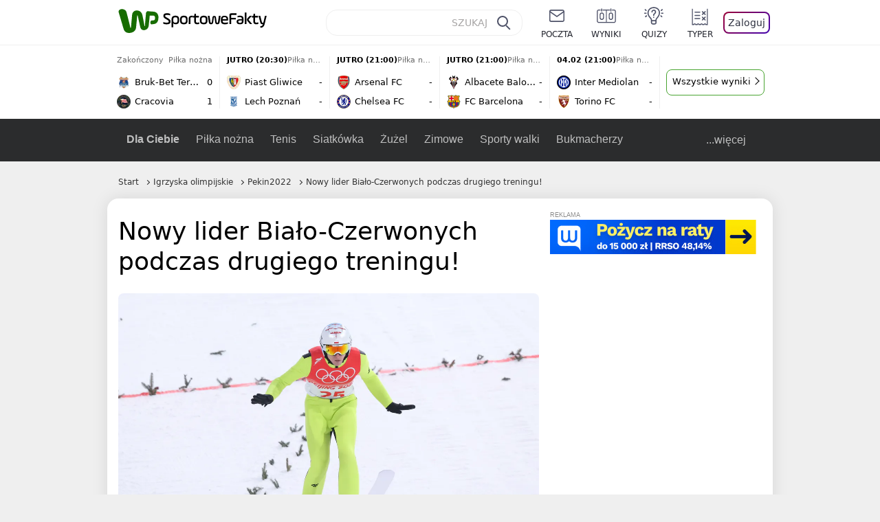

--- FILE ---
content_type: text/html; charset=UTF-8
request_url: https://sportowefakty.wp.pl/igrzyska-olimpijskie/984284/dwoch-polakow-czolowej-dziesiatce-mistrz-pokazal-klase
body_size: 23323
content:
<!DOCTYPE html> <html lang="pl-PL"> <head> <meta charset="UTF-8"> <meta name="viewport" content="width=device-width,maximum-scale=1.0,minimum-scale=1,user-scalable=no"> <meta name="author" content="Wirtualna Polska Media"> <meta name="language" content="pl"> <meta name="robots" content="NOODP"> <meta name="logo" content="https://sportowefakty.wpcdn.pl/img/logo_SF.svg"> <meta name="gaf" content="fbyyghsm"> <meta name="breakpoints" content="1281"> <meta name="content-width" content="960, 1280"> <meta property="og:locale" content="pl_PL"> <meta property="og:site_name" content="sportowefakty.wp.pl"> <meta name="twitter:site" content="@SportoweFaktyPL"> <meta name="twitter:domain" content="sportowefakty.wp.pl"> <meta property="FbAppId" content="125447380950406"> <meta property="fb:pages" content="90593452375"> <meta property="fb:pages" content="127034117991"> <meta property="fb:pages" content="122187744459297"> <meta property="fb:pages" content="458344697547048"> <meta property="fb:pages" content="173777076079578"> <meta property="fb:pages" content="359518567477332"> <meta property="msapplication-config" content="none"> <link rel="icon" sizes="60x60" href="https://sportowefakty.wpcdn.pl/png/homescreen/favicon.ico"> <link rel="icon" type="image/png" href="https://sportowefakty.wpcdn.pl/png/homescreen/sf-homescreen-60.png"> <link rel="apple-touch-icon" href="https://sportowefakty.wpcdn.pl/png/homescreen/sf-homescreen-60.png"> <link rel="manifest" href="https://sportowefakty.wp.pl/app/manifest.json"> <title>Nowy lider Biało-Czerwonych podczas drugiego treningu!</title> <link rel="preload" as="image" href="https://v.wpimg.pl/NzM3NjUuYRssUThZeg5sDm8JbAM8V2JYOBF0SHpEfEp9S3hdYFo9HGBSKgc8GycJOUEvCT8UYA09UCoEewUiVT5HIRg0EitIYlUrCyEAPB8pbCEYPBInFCxfYVxnRX1DeQIvUmFBeB58bHlebEJ9TXsGYAAlEmwH" type="image/webp"> <meta name="keywords" content="Skoki narciarskie,Sporty zimowe,Polska,Dawid Kubacki,Kamil Stoch,Stefan Hula,Paweł Wąsek,Piotr Żyła,Daniel Andre Tande,Halvor Egner Granerud,Ryoyu Kobayashi,Pekin2022,Igrzyska olimpijskie,Reprezentacja Polski w Pekinie"> <meta name="description" content="Ryoyu Kobayashi nie zwalnia. Japończyk wygrał drugi trening na dużej skoczni, rozgrywany w ramach igrzysk olimpijskich w Pekinie. Dwóch Biało-Czerwonych znalazło się w czołowej dziesiątce."> <meta property="og:url" content="https://sportowefakty.wp.pl/igrzyska-olimpijskie/984284/dwoch-polakow-czolowej-dziesiatce-mistrz-pokazal-klase"> <meta property="og:type" content="article"> <meta property="og:description" content="Ryoyu Kobayashi nie zwalnia. Japończyk wygrał drugi trening na dużej skoczni, rozgrywany w ramach igrzysk olimpijskich w Pekinie. Dwóch Biało-Czerwonych znalazło się w czołowej dziesiątce."> <meta property="og:title" content="Nowy lider Biało-Czerwonych podczas drugiego treningu!"> <meta property="og:image" content="https://i.wpimg.pl/1280x/sf-administracja.wpcdn.pl/storage2/featured_original/6203941a8446d1_74973765.jpg"> <meta property="og:image:width" content="1200"> <meta property="og:image:height" content="675"> <meta property="og:image:type" content="image/png"> <meta property="og:image:alt" content="Nowy lider Biało-Czerwonych podczas drugiego treningu!"> <meta name="twitter:card" content="summary_large_image"> <meta name="twitter:description" content="Ryoyu Kobayashi nie zwalnia. Japończyk wygrał drugi trening na dużej skoczni, rozgrywany w ramach igrzysk olimpijskich w Pekinie. Dwóch Biało-Czerwonych znalazło się w czołowej dziesiątce."> <meta name="twitter:url" content="https://sportowefakty.wp.pl/igrzyska-olimpijskie/984284/dwoch-polakow-czolowej-dziesiatce-mistrz-pokazal-klase"> <meta name="twitter:image" content="https://i.wpimg.pl/1280x/sf-administracja.wpcdn.pl/storage2/featured_original/6203941a8446d1_74973765.jpg"> <meta name="robots" content="max-image-preview:large"> <link rel="canonical" href="https://sportowefakty.wp.pl/igrzyska-olimpijskie/984284/dwoch-polakow-czolowej-dziesiatce-mistrz-pokazal-klase"> <script type="application/ld+json">{"@context":"https://schema.org","author":{"@type":"Person","name":"Piotr Szarwark"},"publisher":{"@type":"Organization","name":"WP SportoweFakty","logo":{"@type":"ImageObject","url":"https://sportowefakty.wpcdn.pl/img/logo_SF.svg","width":357,"height":60}},"headline":"Nowy lider Biało-Czerwonych podczas drugiego treningu!","description":"Ryoyu Kobayashi nie zwalnia. Japończyk wygrał drugi trening na dużej skoczni, rozgrywany w ramach igrzysk olimpijskich w Pekinie. Dwóch Biało-Czerwonych znalazło się w czołowej dziesiątce.","@type":"NewsArticle","url":"https://sportowefakty.wp.pl/igrzyska-olimpijskie/984284/dwoch-polakow-czolowej-dziesiatce-mistrz-pokazal-klase","mainEntityOfPage":{"@type":"WebPage","name":null,"@id":"https://sportowefakty.wp.pl/igrzyska-olimpijskie/984284/dwoch-polakow-czolowej-dziesiatce-mistrz-pokazal-klase"},"datePublished":"2022-02-09T12:21:59+01:00","dateModified":"2022-02-09T12:29:26+01:00","image":"https://sf-administracja.wpcdn.pl/storage2/featured_original/6203941a8446d1_74973765.jpg"}</script> <script> var WP = WP||[]; var wp_dot_addparams = {"cid":984284,"cview":"article","ctype":"article","csystem":"sportowefakty","cplatform":"sportowefakty","ciab":"IAB17,IAB-v3-521","bunch":"article","appVer":"v0.8.46","isLogged":false,"ccategory":"Igrzyska olimpijskie","ctags":"Skoki narciarskie,Sporty zimowe,Polska,Dawid Kubacki,Kamil Stoch,Stefan Hula,Paweł Wąsek,Piotr Żyła,Daniel Andre Tande,Halvor Egner Granerud,Ryoyu Kobayashi,Pekin2022,Igrzyska olimpijskie,Reprezentacja Polski w Pekinie","cdate":"2022-02-09","cpageno":1,"cpagemax":1,"crepub":0,"cauto":false,"corigin":"","csource":"","cauthor":"Piotr Szarwark"}; var rekid = 235685; var wp_dot_type = "click"; var wp_sn = "sportowefakty"; var wp_fb_id = '933316406876601'; var wp_defer_vendors = 'initVendors'; var screeningv2 = true; var wp_push_notification_on = true; var wp_consent_logo = "https://v.wpimg.pl/b2dvLnN2TVMFFDpdYUlARkZMbg0-Wj1BFBk-GiFFB1QFHTgXbB5AR0ZMbkE9RAUdCBkrAT0dMXRJGiMJIRwRRANUMQ"; var wp_consent_color = "#176c00"; var wp_consent_link_color = "#176c00"; var wp_subscription = "ra7CUNWERVeBAQVSEMHUE0VARVWBghTUFtZBw1bDw=="; var siteVersion = "D"; var wp_abtest = { application: { "DRP-1726": "D" } }; var wp_abtest_programmatic = "DRP-1726"; var map = ['i', 'c', 'e', 'k', 'q', 'j', 'a', 'x', 'v', 'p']; var attrName = 'data-class'; function register () { if (this.attrs.indexOf('h') === -1) { WP.gaf.registerPlaceholder(this.no, this.node, { fixed: this.attrs.indexOf('f') > -1, sticky: this.attrs.indexOf('s') > -1, durable: this.attrs.indexOf('d') > -1, }); } WP.gaf.registerSlot(this.no, this.node.firstElementChild); }; function cb (list) { for(var i = 0; i < list.length; i++) { var m = list[i]; if (m.target.nodeName === 'DIV' && m.target.attributes[attrName]) { var attrs = m.target.attributes[attrName].value.split(''); m.target.removeAttribute(attrName); var number = ''; for (var j = 0; j < attrs.length; j++) { var index = map.indexOf(attrs[j]); if (index > -1) { number += index; } }; WP.push(register.bind({attrs: attrs, no: parseInt(number), node: m.target})); } } }; WP.push(function () { WP.gaf.loadBunch(rekid, {}, true); }); var _mo = new MutationObserver(cb); _mo.observe(document, { subtree: true, childList: true }); !function(e,f){if(!document.cookie.match('(^|;)\\s*WPdp=([^;]*)')||/google/i.test(window.navigator.userAgent))return;try{f.WP=f.WP||[];f.wp_pvid=(function(){var output='';while(output.length<20){output+=Math.random().toString(16).substr(2);output=output.substr(0,20)}return output})(20);var r,s,c=["https://sportowefakty.wp.pl/[base64]",["pvid="+f.wp_pvid,(s=e.cookie.match(/(^|;)\s*PWA_adbd\s*=\s*([^;]+)/),"PWA_adbd="+(s?s.pop():"2")),location.search.substring(1),(r=e.referrer,r&&"PWAref="+encodeURIComponent(r.replace(/^https?:\/\//,"")))].filter(Boolean).join("&")].join("/?");e.write('<scr'+'ipt fetchpriority="high" src="'+c+'"><\/scr'+'ipt>')}catch(_){console.error(_)}}(document,window); </script> <link rel="stylesheet" href="https://sportowefakty.wpcdn.pl/client/v0.8.46/42d5607d6760e856fb20861a1a8946a1.css" /> <script crossorigin src="https://sportowefakty.wp.pl/[base64]"></script> <script id="wpjslib6" crossorigin async src="https://sportowefakty.wp.pl/[base64]"></script> </head> <body class=""> <div> <div id="app" class="app-container desktop palette-386 "> <div class="zzahotz fyqtdmrhi1 " > <div></div> </div> <div class="ymchiro " data-class="ymchiro"> <div></div> </div> <div class="brvhplt " > <div></div> </div> <div class="fbyyghsmh"></div> <header class="main-header-wrapper"> <div id="main-header" class="layout-content" data-st-area="Naglowek" data-source="header"> <div class="logo-container"> <a class="link-sgwp" href="https://wp.pl" data-href-change> <svg width="88" height="52" fill="#176C00" viewBox="0 0 44 26" xmlns="http://www.w3.org/2000/svg" class="logoWP" > <path d="m43.589 8.2232c-0.1206-0.60465-0.2412-1.2093-0.422-1.7535-0.7236-1.8744-2.1103-3.0837-4.0398-3.4465-0.3617-0.06046-0.6632-0.12093-1.025-0.12093-0.5426-0.06047-1.0853-0.12093-1.6279-0.12093-0.5426-0.06047-1.0853-0.06046-1.5676-0.12093-0.4221-0.06046-0.8442-0.06046-1.2059-0.12093-0.4221-0.06047-0.7839-0.06047-1.2059-0.12093-0.8441-0.12093-1.8691 0.36279-2.2309 1.3907-0.1206 0.30232-0.1809 0.60465-0.1809 0.96744-0.0603 0.84651-0.1809 1.693-0.2412 2.5395-0.0602 0.90698-0.1808 1.814-0.2411 2.7209-0.0603 0.7256-0.1206 1.5116-0.1809 2.2372-0.0603 0.9675-0.1206 1.8745-0.2412 2.8419-0.0603 0.907-0.1206 1.8139-0.1809 2.7209 0 0.1814 0 0.3023-0.0603 0.4837 0 0.121-0.0603 0.1814-0.1808 0.2419-0.1206 0-0.3015-0.0605-0.3015-0.2419-0.0603-0.1209-0.0603-0.2418-0.0603-0.3627-0.3618-1.8745-0.7235-3.8093-1.0853-5.6838-0.3618-1.7535-0.6632-3.4465-1.025-5.2-0.1809-0.78604-0.3618-1.5116-0.7235-2.2372-0.5427-1.0884-1.3265-1.9349-2.3515-2.4791-1.5677-0.78605-3.1353-0.90698-4.8235-0.48373-0.9044 0.24186-1.628 0.72558-2.1706 1.4512-0.4221 0.54418-0.7236 1.0884-0.9044 1.7535-0.2412 0.72559-0.3015 1.4512-0.3618 2.1768-0.0603 0.96744-0.1809 1.9349-0.2412 2.9024-0.1206 1.2697-0.2412 2.479-0.3617 3.7488-0.0603 0.9674-0.1809 1.9953-0.2412 2.9628-0.0603 0.786-0.1206 1.6325-0.2412 2.4186 0 0.3023-0.0603 0.6046-0.0603 0.8465 0 0.1814-0.1206 0.3023-0.3015 0.3023-0.2411 0.0605-0.3617-0.0604-0.422-0.3023s-0.1206-0.4837-0.1809-0.7256c-0.1809-0.786-0.3618-1.6325-0.5426-2.4186-0.1809-0.8465-0.4221-1.6325-0.603-2.4791-0.3015-1.1488-0.5426-2.2976-0.8441-3.4465-0.2412-0.9069-0.4824-1.8744-0.7235-2.7814-0.24121-0.90698-0.48239-1.8744-0.72356-2.7814-0.18089-0.66512-0.36177-1.3302-0.48236-1.9349-0.24117-0.84651-0.66323-1.5721-1.3265-2.1768-0.78382-0.66511-1.6882-1.0884-2.7735-1.2698-1.2059-0.18139-2.3515 1e-6 -3.3765 0.72558-0.48235 0.36279-0.84412 0.78604-1.025 1.3907-0.12059 0.42326-0.12059 0.90698 0 1.3302 0.18088 0.60465 0.36177 1.2698 0.54265 1.8744 0.24118 0.72559 0.48235 1.4512 0.66324 2.2372 0.24117 0.84652 0.54264 1.7535 0.78382 2.6 0.24118 0.786 0.48235 1.5116 0.66324 2.2977 0.24117 0.7255 0.42205 1.5116 0.66323 2.2372 0.18088 0.6046 0.36177 1.2697 0.54265 1.8744 0.18088 0.7256 0.42206 1.3907 0.60294 2.1163 0.18088 0.6046 0.36176 1.2093 0.54264 1.7535 0.24118 0.7255 0.42206 1.4511 0.72353 2.1767 0.36177 0.786 0.84412 1.4512 1.5074 1.9953 1.025 0.7861 2.1706 1.2093 3.3765 1.2698 0.6632 0.0605 1.3867 0 2.05-0.0605 1.2059-0.1813 2.2912-0.4837 3.3162-1.1488 0.9647-0.6046 1.8088-1.4512 2.2911-2.5395 0.3618-0.7256 0.5427-1.5721 0.603-2.3582 0.1206-0.8465 0.1809-1.7535 0.2411-2.6 0.1206-1.1488 0.2412-2.2976 0.3618-3.4465 0.1206-0.9674 0.1809-1.8744 0.2412-2.8418 0.1206-1.0884 0.1809-2.1768 0.3015-3.2047 0-0.18139 0.0603-0.36279 0.0603-0.54418 0-0.1814 0.1205-0.30233 0.2411-0.30233 0.1809 0 0.2412 0.06047 0.3015 0.24186 0 0.06047 0 0.12093 0.0603 0.12093 0.1206 0.42326 0.1809 0.90698 0.3015 1.3302 0.3014 1.3302 0.5426 2.6 0.8441 3.9303 0.2412 1.2093 0.5426 2.3581 0.7838 3.5674 0.2412 1.1488 0.5427 2.3581 0.7838 3.507 0.1206 0.6046 0.3618 1.1488 0.6633 1.6325 0.7235 1.0884 1.6882 1.6326 2.9544 1.6931 0.6632 0.0604 1.2662 0 1.8691-0.2419 0.8441-0.2419 1.5676-0.6651 2.1706-1.2698 0.7235-0.7256 1.2059-1.6325 1.3868-2.6604 0.1205-0.5442 0.1808-1.1489 0.2411-1.6931 0.1206-1.2093 0.2412-2.3581 0.3618-3.5674 0.1206-0.9674 0.1809-1.9953 0.3015-2.9628 0.0603-0.66511 0.1205-1.3302 0.1808-2.0558 0.0603-0.42325 0.1206-0.84651 0.1206-1.3302h0.1809c1.1456 0 2.2309 0.06047 3.3765 0.06047 0.3015 0 0.5426 0 0.8441 0.06046 2.05 0.1814 1.7485 4.7163 0.1809 4.9581-0.3015 0.0605-0.603 0.0605-0.9044 0.121-0.5427 0.0604-1.025 0.0604-1.5677 0.1209-0.3617 0-0.6632 0.1814-0.8441 0.4837-0.1206 0.1209-0.2412 0.3023-0.3015 0.4837-0.3014 0.6652-0.3617 1.3303-0.1808 1.9954 0.0602 0.3023 0.1808 0.6046 0.422 0.8465s0.5427 0.3628 0.8441 0.3628c0.1809 0 0.3015-0.0605 0.4824-0.0605 0.6029-0.0604 1.2662-0.1814 1.8691-0.2418 0.4221-0.0605 0.7838-0.121 1.2059-0.2419 1.5676-0.4837 2.6529-1.5116 3.2559-3.0837 0.3014-0.8465 0.4823-1.7535 0.4823-2.6605 0.2412-0.72557 0.2412-1.4512 0.1206-2.1767z" /> </svg> </a> <a href="/"> <svg width="228" height="36" viewBox="0 0 114 18" xmlns="http://www.w3.org/2000/svg" class="logoSF"> <title>SportoweFakty - wiadomości sportowe, relacje na żywo, wyniki</title> <path d="m0.30664 11.27c1.025 0.4232 2.1706 0.7255 3.6779 0.7255 1.6279 0 2.3515-0.3023 2.3515-1.2697 0-0.78607-0.48236-1.0884-1.5676-1.7535l-2.4721-1.5116c-1.0853-0.66512-1.8088-1.5116-1.8088-2.9628 0-1.9349 1.2662-2.8419 3.9794-2.8419 1.5074 0 2.4118 0.30232 3.3162 0.66511v1.814c-0.9647-0.48373-1.9897-0.66512-3.3162-0.66512-1.4471 0-2.05 0.30232-2.05 1.1488 0 0.66511 0.36176 0.96744 1.1456 1.3907l2.5926 1.5721c1.2662 0.78604 2.1706 1.5116 2.1706 3.1442 0 2.0558-1.3265 3.0837-4.3412 3.0837-1.6279 0-2.7735-0.3023-3.6176-0.6651v-1.8744h-0.060293z" /> <path d="m9.4111 8.2467c0-2.6605 1.628-3.8698 4.1-3.8698 2.7736 0 4.1603 1.2093 4.1603 3.8698v1.5721c0 2.4791-1.1456 3.9302-3.7382 3.9302-1.3868 0-2.2309-0.4837-2.6529-1.2093v4.5954h-1.8692v-8.8884zm6.4515 0.06047c0-1.3907-0.3618-2.1768-2.2912-2.1768-1.8691 0-2.2911 0.78605-2.2911 2.1768v1.5721c0 1.3907 0.422 2.1767 2.2911 2.1767s2.2912-0.7256 2.2912-2.1767v-1.5721z" /> <path d="m18.636 9.8793v-1.5721c0-2.4791 1.3265-3.9302 4.1603-3.9302 2.9545 0 4.1 1.3907 4.1 3.9302v1.5721c0 2.479-1.3264 3.9302-4.1 3.9302-2.8941-0.0605-4.1603-1.3907-4.1603-3.9302zm6.4515-1.5721c0-1.3907-0.422-2.1768-2.2912-2.1768-1.8691 0-2.2911 0.78605-2.2911 2.1768v1.5721c0 1.3907 0.422 2.1767 2.2911 2.1767 1.8692 0 2.2912-0.7256 2.2912-2.1767v-1.5721z" /> <path d="m29.972 13.568h-1.8692v-5.9861c0-2.0558 1.0853-3.2046 3.4368-3.2046 0.4824 0 0.7838 0.06047 1.1456 0.12093v1.7535c-0.2412-0.12093-0.6029-0.18139-1.1456-0.18139-1.2662 0-1.5676 0.54418-1.5676 1.5721v5.9256z" /> <path d="m32.564 4.8607 1.5676-0.30232 0.3015-2.3581h1.5073v2.3581h3.3162v1.7535h-3.2559v4.1117c0 1.2093 0.5427 1.572 1.3868 1.572s1.6882-0.1813 2.2309-0.3627v1.7534c-0.603 0.2419-1.3265 0.3628-2.2309 0.3628-1.8691 0-3.2559-0.786-3.2559-3.3255v-4.1117h-1.5676v-1.4512z" /> <path d="m40.342 9.8793v-1.5721c0-2.4791 1.3265-3.9302 4.1603-3.9302 2.9544 0 4.1 1.3907 4.1 3.9302v1.5721c0 2.479-1.3265 3.9302-4.1 3.9302-2.9544-0.0605-4.1603-1.3907-4.1603-3.9302zm6.3912-1.5721c0-1.3907-0.4221-2.1768-2.2912-2.1768s-2.2912 0.78605-2.2912 2.1768v1.5721c0 1.3907 0.4221 2.1767 2.2912 2.1767s2.2912-0.7256 2.2912-2.1767v-1.5721z" /> <path d="m51.858 11.27c0.1206 0.7256 0.3015 0.907 0.7235 0.907 0.4221 0 0.603-0.1814 0.7235-0.907l0.7236-4.8977c0.1809-1.2698 0.6632-1.7535 1.9294-1.7535 1.1456 0 1.7485 0.42326 1.9294 1.7535l0.7235 4.8977c0.1206 0.7256 0.3015 0.907 0.7236 0.907 0.422 0 0.6029-0.1814 0.7235-0.907l0.9647-6.7116h1.8691l-1.025 6.772c-0.2412 1.5117-0.7235 2.4186-2.5926 2.4186-1.628 0-2.1103-0.8465-2.2912-2.4186l-0.603-4.4139c-0.1205-0.60465-0.1808-0.78605-0.4823-0.78605s-0.3618 0.12093-0.4221 0.78605l-0.6029 4.4139c-0.2412 1.5117-0.6632 2.4186-2.2912 2.4186-1.8088 0-2.3515-0.8465-2.5926-2.4186l-1.025-6.772h1.8691l1.025 6.7116z" /> <path d="m70.911 9.7582h-5.7883v0.42321c0 1.3303 0.7839 1.8745 2.5927 1.8745 1.025 0 2.4117-0.2419 3.075-0.5442v1.7535c-0.8442 0.3628-2.05 0.5441-3.075 0.5441-3.0147 0-4.4618-1.0883-4.4618-3.8697v-1.5721c0-2.2977 0.9647-3.9302 4.0397-3.9302 2.4721 0 3.8588 1.2698 3.8588 3.7488-0.0603 0.36279-0.0603 1.0884-0.2411 1.5721zm-5.7883-1.5116h4.2206v-0.48372c0-1.2093-0.7838-1.814-2.1103-1.814s-2.1103 0.54419-2.1103 1.814v0.48372z" /> <path d="m74.348 13.568h-1.8691v-9.7349c0-1.4512 0.603-2.0558 2.05-2.0558h5.6677v1.814h-5.125c-0.4824 0-0.7236 0.18139-0.7236 0.66511v2.4186h5.125v1.814h-5.125v5.0791z" /> <path d="m87.854 10.847c0 1.9954-1.2058 2.9023-3.8588 2.9023-2.3514 0-3.6779-0.8465-3.6779-2.7814 0-2.0558 1.447-2.7209 3.6779-2.7209h1.9897v-0.90698c0-1.1488-0.8441-1.3907-2.1103-1.3907-1.0853 0-1.9897 0.12093-2.5926 0.36279v-1.6326c0.6632-0.24186 1.5073-0.30233 2.4721-0.30233 2.4117 0 4.0999 0.72558 4.0999 2.9628v3.507zm-1.8691-1.2093h-1.9897c-1.2059 0-1.8088 0.36278-1.8088 1.2698 0 1.0884 0.8441 1.2698 1.7485 1.2698 1.1456 0 2.05-0.1814 2.05-1.3907v-1.1489z" /> <path d="m89.18 0.86987h1.8691v12.698h-1.8691v-12.698zm5.4867 3.6884h2.3515l-3.1956 3.5674c-0.1809 0.18139-0.3617 0.42325-0.3617 0.66511s0.1808 0.42326 0.3617 0.60465l3.5574 4.1116h-2.3515l-2.7132-3.1442c-0.603-0.66512-0.7235-1.1488-0.7235-1.693 0-0.54418 0.1205-0.90697 0.7235-1.5721l2.3514-2.5395z" /> <path d="m97.019 4.8607 1.5676-0.30232 0.3015-2.3581h1.5673v2.3581h3.316v1.7535h-3.316v4.1117c0 1.2093 0.543 1.572 1.387 1.572 0.784 0 1.688-0.1813 2.231-0.3627v1.7534c-0.603 0.2419-1.327 0.3628-2.231 0.3628-1.869 0-3.2558-0.786-3.2558-3.3255v-4.1117h-1.5676v-1.4512z" /> <path d="m107.93 11.21c0.181 0.7861 0.422 0.907 0.965 0.907 0.422 0 0.663-0.1209 0.844-0.907l1.507-6.6512h1.869l-2.17 9.0094c-0.603 2.6-1.99 4.0511-4.522 3.9906l-0.362-1.6325c1.869 0.0605 2.593-0.9675 3.015-2.3581-0.181 0.0604-0.543 0.1209-0.844 0.1209-1.447 0-1.87-0.9675-2.171-2.2977l-1.749-6.8326h1.87l1.748 6.6512z" /> </svg> </a> </div> <div id="main-search" class="search-container"> <input type="search" class="search-input" placeholder="SZUKAJ" autocomplete="off" /> <div class="search-icon"></div> <div id="results" class="results"><span class="empty-list">Wpisz przynajmniej 2 znaki</span></div> </div> <nav class="header-nav"> <a href="https://poczta.wp.pl"> <div class="item link"> <img src="https://v.wpimg.pl/b2N6dGEuTVMvVBJ0ag5ARmwMRi4sV04QOxReZWpBUkp8Dks0NRoQRiFBASEkHhZLYEEUJCEbTEIiGRcxIloLUSFYF2gtEANWK0RJNyoWGEYvGBcxIlcf" alt="" width="40" height="28" loading="lazy" /> <span>poczta</span> </div> </a> <a href="/wyniki-meczow"> <div class="item link"> <img src="https://v.wpimg.pl/eW5pa2kuSjZUEhcBRA5HIxdKQ1sCV0l1QFJbEERBVS8HSE5BGxoXI1oHBFQKHhEuGwcRUQ8bSydZXxJEDFoMNFoeEh0DEAQzUAJMRRIbDDxcXhJEDFcY" alt="" width="40" height="28" loading="lazy" /> <span>wyniki</span> </div> </a> <a href="/quizy"> <div class="item link"> <img src="https://v.wpimg.pl/dWl6eS5zSzYNVBNgGgFGI04MRzpcWEh1GRRfcRpOVC9eDkogRRUWIwNBADVUERAuQkEVMFEUSicAGRYlUlUNNANYFnxdHwUzCURIIkATHi5CRRM0Fwc" alt="" width="40" height="28" loading="lazy" /> <span>quizy</span> </div> </a> <a href="/ustawienia/typowanie" class="js-betting-button"> <div class="item link"> <img src="https://v.wpimg.pl/cGVyLnN2TCY3GzpdYUlBM3RDbgcnEE9lI1t2TGEGUz9kQWMdPl0RMzkOKQgvWRc-eA48DSpcTTc6Vj8YKR0KJDkXP0E6SxMiJFc_GCkQHg" alt="" width="40" height="28" loading="lazy" /> <span>typer</span> </div> </a> <div class="item item--login"> <div id="onelogin"> <div class="container"> <div class="login-button js-login-button" tabindex="0"> Zaloguj </div> </div> </div> </div> </nav> </div> <div class="divider"></div> <div id="livescore" class="layout-content" data-st-area="Wyniki-pasek" data-source="header-livescore"> <a href="/pilka-nozna/relacja-na-zywo/168908/bruk-bet-termalica-cracovia-live" class="livescore-item"> <div class="item-header"> <div class="status--finished">Zakończony</div> <div class="sport-name"> Piłka nożna </div> </div> <div class="item-body"> <div class="team" > <div class="team-logo" > <img src="https://v.wpimg.pl/NTY2OS5wYTU4UDlgGgxsIHsIbTpcVWJ2LBB1cRpFfixrAmAgUwA-ei5CLDdbWT44dkYuNEZYe2E6C3Y2BhN5MT9Wf2JqQX9kagd5ZQxZPjo-EDI" alt="Bruk-Bet Termalica Nieciecza" width="20" height="20" loading="lazy" /> </div> <div class="team-name">Bruk-Bet Termalica Nieciecza</div> <div class="team-score"> 0 </div> </div> <div class="team" > <div class="team-logo" > <img src="https://v.wpimg.pl/NjY0Mi5wYQs4UjtaGgxsHnsKbwBcVWJILBJ3SxpFfhJrAGIaUwA-RC5ALg1bWT4GdkQsDkZYeFNsVHgIDU4tWj1SKVlqRHhaYQZ7XQdZPgQ-EjA" alt="Cracovia" width="20" height="20" loading="lazy" /> </div> <div class="team-name">Cracovia</div> <div class="team-score"> 1 </div> </div> </div> <span class="item-hoverbutton mainbutton mainbutton--next">Przejdź do relacji</span> </a> <a href="/pilka-nozna/relacja-na-zywo/168774/piast-gliwice-lech-poznan-live" class="livescore-item"> <div class="item-header"> <div class="status--scheduled">JUTRO (20:30)</div> <div class="sport-name"> Piłka nożna </div> </div> <div class="item-body"> <div class="team" > <div class="team-logo" > <img src="https://v.wpimg.pl/Nzg0NC5wYRsGUjhwGgxsDkUKbCpcVWJYEhJ0YRpFfgJVAGEwUwA-VBBALSdbWT4WSEQvJEZYeENfAHchB0Z2SAIGfntqT3xMUAd2dwFZPhQAEjM" alt="Piast Gliwice" width="20" height="20" loading="lazy" /> </div> <div class="team-name">Piast Gliwice</div> <div class="team-score"> - </div> </div> <div class="team" > <div class="team-logo" > <img src="https://v.wpimg.pl/NTc1MC5wYTUCUztwGgxsIEELbypcVWJ2FhN3YRpFfixRAWIwUwA-ehRBLidbWT44TEUsJEZYeGxbVHknBxJ-YAcDeXdqRXdtUgR6dgVZPjoEEzA" alt="Lech Poznań" width="20" height="20" loading="lazy" /> </div> <div class="team-name">Lech Poznań</div> <div class="team-score"> - </div> </div> </div> <span class="item-hoverbutton mainbutton mainbutton--next">Przejdź do relacji</span> </a> <a href="/pilka-nozna/relacja-na-zywo/176186/arsenal-chelsea-live" class="livescore-item"> <div class="item-header"> <div class="status--scheduled">JUTRO (21:00)</div> <div class="sport-name"> Piłka nożna </div> </div> <div class="item-body"> <div class="team" > <div class="team-logo" > <img src="https://v.wpimg.pl/MDg2Mi5wYiUGUDtaGgxvMEUIbwBcVWFmEhB3SxpFfTxVAmIaUwA9ahBCLg1bWT0oSEYsDkZYe31RAHVeB0Z7J1JXe15qQn10VgJ1XwdZPSoAEDA" alt="Arsenal FC" width="20" height="20" loading="lazy" /> </div> <div class="team-name">Arsenal FC</div> <div class="team-score"> - </div> </div> <div class="team" > <div class="team-logo" > <img src="https://v.wpimg.pl/MDE0NS5wYiUkUjhgGgxvMGcKbDpcVWFmMBJ0cRpFfTx3AGEgUwA9ajJALTdbWT0oakQvNEZYe31zAnZlV09-fX0Ce2RqR3lydgB_ZwBZPSoiEjM" alt="Chelsea FC" width="20" height="20" loading="lazy" /> </div> <div class="team-name">Chelsea FC</div> <div class="team-score"> - </div> </div> </div> <span class="item-hoverbutton mainbutton mainbutton--next">Przejdź do relacji</span> </a> <a href="/pilka-nozna/relacja-na-zywo/176359/albacete-fc-barcelona-live" class="livescore-item"> <div class="item-header"> <div class="status--scheduled">JUTRO (21:00)</div> <div class="sport-name"> Piłka nożna </div> </div> <div class="item-body"> <div class="team" > <div class="team-logo" > <img src="https://v.wpimg.pl/NjYyMC5wYQs4GztwGgxsHntDbypcVWJILFt3YRpFfhJrSWIwUwA-RC4JLidbWT4Gdg0sJEZYeFNvS3UgUBQqCThPfntqRXxcaU97cQVZPgQ-WzA" alt="Albacete Balompie" width="20" height="20" loading="lazy" /> </div> <div class="team-name">Albacete Balompie</div> <div class="team-score"> - </div> </div> <div class="team" > <div class="team-logo" > <img src="https://v.wpimg.pl/OTE1My5wYDUkUztKGgxtIGcLbxBcVWN2MBN3WxpFfyx3AWIKUwA_ejJBLh1bWT84akUsHkZYeW1zAigaDUIqbScFeklqQnltcAh8TAZZPzoiEzA" alt="FC Barcelona" width="20" height="20" loading="lazy" /> </div> <div class="team-name">FC Barcelona</div> <div class="team-score"> - </div> </div> </div> <span class="item-hoverbutton mainbutton mainbutton--next">Przejdź do relacji</span> </a> <a href="/pilka-nozna/relacja-na-zywo/176363/inter-mediolan-torino-fc-live" class="livescore-item"> <div class="item-header"> <div class="status--scheduled">04.02 (21:00)</div> <div class="sport-name"> Piłka nożna </div> </div> <div class="item-body"> <div class="team" > <div class="team-logo" > <img src="https://v.wpimg.pl/NDIwMi5wYSUoFTtaGgxsMGtNbwBcVWJmPFV3SxpFfjx7R2IaUwA-aj4HLg1bWT4oZgMsDkZYeH1_RXVfAUR6fHESf19qTn91fEN_WQdZPiouVTA" alt="Inter Mediolan" width="20" height="20" loading="lazy" /> </div> <div class="team-name">Inter Mediolan</div> <div class="team-score"> - </div> </div> <div class="team" > <div class="team-logo" > <img src="https://v.wpimg.pl/ODc5My5wYCUCVztKGgxtMEEPbxBcVWNmFhd3WxpFfzxRBWIKUwA_ahRFLh1bWT8oTEEsHkZYenEHBn8YUUJ2IVUHKEtqRH92VA16QAZZPyoEFzA" alt="Torino FC" width="20" height="20" loading="lazy" /> </div> <div class="team-name">Torino FC</div> <div class="team-score"> - </div> </div> </div> <span class="item-hoverbutton mainbutton mainbutton--next">Przejdź do relacji</span> </a> <div class="results"> <div class="pwdh"> <div class="omaalm " data-class="omaalm"> <div></div> </div> </div> <a class="mainbutton mainbutton--next" href="/wyniki-meczow">Wszystkie wyniki</a> </div> </div> <div id="main-menu" class="menu-container" data-st-area="Naglowek" data-source="header"> <div class="main-menu js-menu"> <nav class="main-menu__nav js-menu__nav"> <a href="/dla-ciebie"> Dla Ciebie </a> <div class="js-menu__top-item main-menu__item"> <a href="/pilka-nozna">Piłka nożna</a> <div data-category-id="3"></div> </div><div class="js-menu__top-item main-menu__item"> <a href="/tenis">Tenis</a> <div data-category-id="10"></div> </div><div class="js-menu__top-item main-menu__item"> <a href="/siatkowka">Siatkówka</a> <div data-category-id="6"></div> </div><div class="js-menu__top-item main-menu__item"> <a href="/zuzel">Żużel</a> <div data-category-id="5"></div> </div><div class="js-menu__top-item main-menu__item"> <a href="/zimowe">Zimowe</a> <div data-category-id="34"></div> </div><div class="js-menu__top-item main-menu__item"> <a href="/sporty-walki">Sporty walki</a> <div data-category-id="25"></div> </div><div class="js-menu__top-item main-menu__item"> <a href="/bukmacherzy">Bukmacherzy</a> <div data-category-id="63"></div> </div><div class="js-menu__top-item main-menu__item"> <a href="/pilka-reczna">Piłka ręczna</a> <div data-category-id="9"></div> </div><div class="js-menu__top-item main-menu__item"> <a href="/koszykowka">Koszykówka</a> <div data-category-id="4"></div> </div><div class="js-menu__top-item main-menu__item"> <a href="/moto">Moto</a> <div data-category-id="8"></div> </div><div class="js-menu__top-item main-menu__item"> <a href="/la">LA</a> <div data-category-id="42"></div> </div><div class="js-menu__top-item main-menu__item"> <a href="/sportowybar">SportowyBar</a> <div data-category-id="35"></div> </div><div class="js-menu__top-item main-menu__item"> <a href="/esport">Esport</a> <div data-category-id="43"></div> </div><div class="js-menu__top-item main-menu__item"> <a href="/alpinizm">Alpinizm</a> <div data-category-id="49"></div> </div><div class="js-menu__top-item main-menu__item"> <a href="/kajakarstwo">Kajakarstwo</a> <div data-category-id="50"></div> </div><div class="js-menu__top-item main-menu__item"> <a href="/kolarstwo">Kolarstwo</a> <div data-category-id="51"></div> </div><div class="js-menu__top-item main-menu__item"> <a href="/kolarstwo-gorskie">Kolarstwo górskie</a> <div data-category-id="52"></div> </div><div class="js-menu__top-item main-menu__item"> <a href="/football-amerykanski/lfa">LFA</a> <div data-category-id="53"></div> </div><div class="js-menu__top-item main-menu__item"> <a href="/football-amerykanski/nfl">NFL</a> <div data-category-id="54"></div> </div><div class="js-menu__top-item main-menu__item"> <a href="/plywanie">Pływanie</a> <div data-category-id="55"></div> </div><div class="js-menu__top-item main-menu__item"> <a href="/rugby">Rugby</a> <div data-category-id="56"></div> </div><div class="js-menu__top-item main-menu__item"> <a href="/snooker">Snooker</a> <div data-category-id="57"></div> </div><div class="js-menu__top-item main-menu__item"> <a href="/szermierka">Szermierka</a> <div data-category-id="58"></div> </div><div class="js-menu__top-item main-menu__item"> <a href="/tenis-stolowy">Tenis stołowy</a> <div data-category-id="59"></div> </div><div class="js-menu__top-item main-menu__item"> <a href="/wioslarstwo">Wioślarstwo</a> <div data-category-id="60"></div> </div><div class="js-menu__top-item main-menu__item"> <a href="/zeglarstwo">Żeglarstwo</a> <div data-category-id="61"></div> </div><div class="js-menu__top-item main-menu__item"> <a href="/badminton">Badminton</a> <div data-category-id="66"></div> </div> </nav> <div class="main-menu__item main-menu__item--more js-menu__top-item js-menu__more-container"> <span class="main-menu__more">...więcej</span> <div class="submenu"> <div class="submenu__wrapper submenu__wrapper--expanded"> <div class="submenu__items js-menu__more-submenu"></div> </div> </div> </div> </div> </div> </header> <div class="epxdwpsx d2FsbHBhcGVydjAuOC40NjM"></div> <div class="epxdwpsx YWx0U2xvdHYwLjguNDYz"></div> <div class="epxdwpsx d2FsbHBhcGVydjAuOC40NjY"></div> <main id="main" class="main layout-content"> <nav id="breadcrumbs" class="layout-content"> <ul class="list"> <li class="breadcrumb go-arrow"> <a href="/">Start</a> </li> <li class="breadcrumb go-arrow"> <a href="/igrzyska-olimpijskie"> Igrzyska olimpijskie </a> </li><li class="breadcrumb go-arrow"> <a href="/igrzyska-olimpijskie/pekin2022"> Pekin2022 </a> </li> <li class="breadcrumb go-arrow"> <span>Nowy lider Biało-Czerwonych podczas drugiego treningu!</span> </li> </ul> </nav> <div class="article-wrapper layout-full layout-box"> <article class="article"> <div class="article__top"> <h1 class="title">Nowy lider Biało-Czerwonych podczas drugiego treningu!</h1> <figure> <img src="https://v.wpimg.pl/NzM3NjUuYRssUThZeg5sDm8JbAM8V2JYOBF0SHpEfEp9S3hdYFo9HGBSKgc8GycJOUEvCT8UYA09UCoEewUiVT5HIRg0EitIYlUrCyEAPB8pbCEYPBInFCxfYVxnRX1DeQIvUmFBeB58bHlebEJ9TXsGYAAlEmwH" alt="PAP / Grzegorz Momot / Na zdjęciu: Dawid Kubacki" width="1200" height="675" loading="eager" class="cover-photo" /> <figcaption class="cover-photo-desc">PAP / Grzegorz Momot / Na zdjęciu: Dawid Kubacki</figcaption> </figure> <div class="panel oneliner"> <div class="content-authors" data-st-area="Autor"> <div class="photo"> <img src="https://v.wpimg.pl/ZmlsLnN2dQwNETpdYUl4GU5JbgcnEHZPGVF2TGEEahVaQ2MdPl0oGQMEKQgvWS4UQgQ8DSpcdB0AXD8YKR0vHgkBYx48XTwEAF0_GCkQJw" alt="Zdjęcie autora artykułu" width="60" height="60" loading="lazy" fetchpriority="low" /> </div> <div class="links"> <span class="author-name">PS</span> <time>09.02.2022, 12:21</time> </div> </div> <div id="socialButtons" class="social-buttons"> <div class="button button--share" data-tooltip="Udostępnij"> <img src="https://v.wpimg.pl/c2hhcmUuTFMJChVeeg5BRkpSQQQ8V08QHUpZT3pHV0paXEweJRoRRgcfBgs0HhdLRh8TDjEbTUIERxAbMloKUQcGEEImGgBbCQRODyABF10GRRAFNAcGHBseBE8o" alt="udostępnij" width="24" height="24" loading="lazy" fetchpriority="low" /> </div> <div class="button button--comment " data-tooltip="Komentarze"> <img src="https://v.wpimg.pl/bWVudHMuTTY3FxJ7Yg5AI3RPRiEkV051I1deamJHVi9kQUs7PRoQIzkCAS4sHhYueAIUKykbTCc6Whc-KloLNDkbF2c-GgE-NxlJKjgBFjg4WAcnIBgHOSIGSjs7EkAq" alt="skomentuj" width="24" height="24" loading="lazy" fetchpriority="low" /> </div> </div> </div> </div> <div class="ehzdst"> <div class="ygadxzz lsphiv ___h50___ ___w300___ " data-class="ygadxzz"> <div></div> <img src="https://v.wpimg.pl/X3dwLnN2d1IFFTpdYUl6R0ZNbgcnEHQREVV2TGEGbUtRT2MdOlZ2RBQUKABgQjQcDRotCStBd1IAAWMeIlM7VgwYIAorQAdEFFk_GCkQJQ" alt="" width="45" height="58" loading="lazy" /> </div> <div class="ehzdemp"> <div class="gbkfsabb lsphiv ___h600___ " data-class="gbkfsabb"> <div></div> <img src="https://v.wpimg.pl/X3dwLnN2d1IFFTpdYUl6R0ZNbgcnEHQREVV2TGEGbUtRT2MdOlZ2RBQUKABgQjQcDRotCStBd1IAAWMeIlM7VgwYIAorQAdEFFk_GCkQJQ" alt="" width="45" height="58" loading="lazy" /> </div> </div> </div> <div class="article__lead"> <p class="lead">Ryoyu Kobayashi nie zwalnia. Japończyk wygrał drugi trening na dużej skoczni, rozgrywany w ramach igrzysk olimpijskich w Pekinie. Dwóch Biało-Czerwonych znalazło się w czołowej dziesiątce.</p> </div> <div class="ehzdvieoiv"> <div class="mbkfzzn lsphiv ___h200___ qevkmrw " > <div></div> <img src="https://v.wpimg.pl/X3dwLnN2d1IFFTpdYUl6R0ZNbgcnEHQREVV2TGEGbUtRT2MdOlZ2RBQUKABgQjQcDRotCStBd1IAAWMeIlM7VgwYIAorQAdEFFk_GCkQJQ" alt="" width="45" height="58" loading="lazy" /> </div> </div> <div class="article__content"> <div class="favorite-tags-slider"> <p class="favorite-tags-slider__title">W tym artykule dowiesz się o:</p> <div class="favorite-tags-slider__tags"> <div class="slider-slotted "> <div class="disabled slider-arrow left js-slider-left"> <div class="go-arrow"></div> </div> <div class="disabled slider-arrow right js-slider-right"> <div class="go-arrow"></div> </div> <div class="slider-container"> <div class="item"> <a class="item__link" href="/skoki-narciarskie/dawid-kubacki"> <div class="item__image"> <img src="https://v.wpimg.pl/MDA1My5wYiUgUztKGgxvMGMLbxBcVWFmNBN3WxpFeTxzBWIKUwA9ajZBLh1bWT0obkUsHkZYeCV0AHlPAxR9JyABKE1qTnVwcAF9TAZZPSomEzA" alt="Dawid Kubacki" width="24" height="24" loading="lazy" fetchpriority="low" class="item__logo" /> </div> <div class="item__name">Dawid Kubacki</div> </a> <span class="item__star"> <button class="star" data-tag-url="/skoki-narciarskie/dawid-kubacki" data-area="article" data-favourite-button="0"> <img src="https://v.wpimg.pl/bGFuay5zTSYnFxdKGgFAM2RPQxBcWE5lM1dbWxpIVj90QU4KRRUQMykCBB9UERY-aAIRGlEUTDcqWhIPUlULJCkbElZTGxQoMwcIDVAlACsnGwpXRgwFZTs" alt="Dodaj tag Dawid Kubacki do ulubionych" width="24" height="24" loading="lazy" /> </button> </span> </div><div class="item"> <a class="item__link" href="/skoki-narciarskie/kamil-stoch"> <div class="item__image"> <img src="https://v.wpimg.pl/MzUwNy5wYhs0FThKGgxvDndNbBBcVWFYIFV0WxpFeQJnQ2EKUwA9VCIHLR1bWT0WegMvHkZYe0o0E35IV0IvHGBPKE1qTn9NbUR7SQJZPRQyVTM" alt="Kamil Stoch" width="24" height="24" loading="lazy" fetchpriority="low" class="item__logo" /> </div> <div class="item__name">Kamil Stoch</div> </a> <span class="item__star"> <button class="star" data-tag-url="/skoki-narciarskie/kamil-stoch" data-area="article" data-favourite-button="0"> <img src="https://v.wpimg.pl/bGFuay5zTSYnFxdKGgFAM2RPQxBcWE5lM1dbWxpIVj90QU4KRRUQMykCBB9UERY-aAIRGlEUTDcqWhIPUlULJCkbElZTGxQoMwcIDVAlACsnGwpXRgwFZTs" alt="Dodaj tag Kamil Stoch do ulubionych" width="24" height="24" loading="lazy" /> </button> </span> </div><div class="item"> <a class="item__link" href="/skoki-narciarskie/stefan-hula"> <div class="item__image"> <img src="https://v.wpimg.pl/MTg5Ni5wYjUGVzhaGgxvIEUPbABcVWF2Ehd0SxpFeSxVAWEaUwA9ehBFLQ1bWT04SEEvDkZYeGIFASoMU0coMQNWf1xqRn1hUgR2UANZPToAFzM" alt="Stefan Hula" width="24" height="24" loading="lazy" fetchpriority="low" class="item__logo" /> </div> <div class="item__name">Stefan Hula</div> </a> <span class="item__star"> <button class="star" data-tag-url="/skoki-narciarskie/stefan-hula" data-area="article" data-favourite-button="0"> <img src="https://v.wpimg.pl/bGFuay5zTSYnFxdKGgFAM2RPQxBcWE5lM1dbWxpIVj90QU4KRRUQMykCBB9UERY-aAIRGlEUTDcqWhIPUlULJCkbElZTGxQoMwcIDVAlACsnGwpXRgwFZTs" alt="Dodaj tag Stefan Hula do ulubionych" width="24" height="24" loading="lazy" /> </button> </span> </div><div class="item"> <a class="item__link" href="/skoki-narciarskie/pawel-wasek"> <div class="item__image"> <img src="https://v.wpimg.pl/L3RlYW0uY1IzDi9kHw5uR3BWez5ZV2ARJ05jdR9HeEtgWHYkQBo-Rz0bPDFRHjhKfBspNFQbYkM-Qyk5V1o6WjcbKnhVAyldJkMtMlEYYkM8C3sq" alt="Paweł Wąsek" width="24" height="24" loading="lazy" fetchpriority="low" class="item__logo" /> </div> <div class="item__name">Paweł Wąsek</div> </a> <span class="item__star"> <button class="star" data-tag-url="/skoki-narciarskie/pawel-wasek" data-area="article" data-favourite-button="0"> <img src="https://v.wpimg.pl/bGFuay5zTSYnFxdKGgFAM2RPQxBcWE5lM1dbWxpIVj90QU4KRRUQMykCBB9UERY-aAIRGlEUTDcqWhIPUlULJCkbElZTGxQoMwcIDVAlACsnGwpXRgwFZTs" alt="Dodaj tag Paweł Wąsek do ulubionych" width="24" height="24" loading="lazy" /> </button> </span> </div><div class="item"> <a class="item__link" href="/skoki-narciarskie/piotr-zyla"> <div class="item__image"> <img src="https://v.wpimg.pl/ODc0MS5wYCUCUjtgGgxtMEEKbzpcVWNmFhJ3cRpFezxRBGIgUwA_ahRALjdbWT8oTEQsNEZYenxVAXVnBEEucloCe2NqRH1wUQh6ZwRZPyoEEjA" alt="Piotr Żyła" width="24" height="24" loading="lazy" fetchpriority="low" class="item__logo" /> </div> <div class="item__name">Piotr Żyła</div> </a> <span class="item__star"> <button class="star" data-tag-url="/skoki-narciarskie/piotr-zyla" data-area="article" data-favourite-button="0"> <img src="https://v.wpimg.pl/bGFuay5zTSYnFxdKGgFAM2RPQxBcWE5lM1dbWxpIVj90QU4KRRUQMykCBB9UERY-aAIRGlEUTDcqWhIPUlULJCkbElZTGxQoMwcIDVAlACsnGwpXRgwFZTs" alt="Dodaj tag Piotr Żyła do ulubionych" width="24" height="24" loading="lazy" /> </button> </span> </div><div class="item"> <a class="item__link" href="/skoki-narciarskie/daniel-tande"> <div class="item__image"> <img src="https://v.wpimg.pl/ODgxOC5wYCUGGjlwGgxtMEVCbSpcVWNmElp1YRpFezxVTGAwUwA_ahAILCdbWT8oSAwuJEZYenxRQX0mDBZ9JVFPLHRqT3xzU0B3cg1ZPyoAWjI" alt="Daniel Andre Tande" width="24" height="24" loading="lazy" fetchpriority="low" class="item__logo" /> </div> <div class="item__name">Daniel Andre Tande</div> </a> <span class="item__star"> <button class="star" data-tag-url="/skoki-narciarskie/daniel-tande" data-area="article" data-favourite-button="0"> <img src="https://v.wpimg.pl/bGFuay5zTSYnFxdKGgFAM2RPQxBcWE5lM1dbWxpIVj90QU4KRRUQMykCBB9UERY-aAIRGlEUTDcqWhIPUlULJCkbElZTGxQoMwcIDVAlACsnGwpXRgwFZTs" alt="Dodaj tag Daniel Andre Tande do ulubionych" width="24" height="24" loading="lazy" /> </button> </span> </div><div class="item"> <a class="item__link" href="/skoki-narciarskie/halvor-egner-granerud"> <div class="item__image"> <img src="https://v.wpimg.pl/OTI0Mi5wYDUoUjtaGgxtIGsKbwBcVWN2PBJ3SxpFeyx7BGIaUwA_ej5ALg1bWT84ZkQsDkZYemN5B3pdDBErMC9RLlpqQHxjegl_XQdZPzouEjA" alt="Halvor Egner Granerud" width="24" height="24" loading="lazy" fetchpriority="low" class="item__logo" /> </div> <div class="item__name">Halvor Egner Granerud</div> </a> <span class="item__star"> <button class="star" data-tag-url="/skoki-narciarskie/halvor-egner-granerud" data-area="article" data-favourite-button="0"> <img src="https://v.wpimg.pl/bGFuay5zTSYnFxdKGgFAM2RPQxBcWE5lM1dbWxpIVj90QU4KRRUQMykCBB9UERY-aAIRGlEUTDcqWhIPUlULJCkbElZTGxQoMwcIDVAlACsnGwpXRgwFZTs" alt="Dodaj tag Halvor Egner Granerud do ulubionych" width="24" height="24" loading="lazy" /> </button> </span> </div><div class="item"> <a class="item__link" href="/skoki-narciarskie/ryoyu-kobayashi"> <div class="item__image"> <img src="https://v.wpimg.pl/MTEzNC5wYjUkGDhwGgxvIGdAbCpcVWF2MFh0YRpFeSx3TmEwUwA9ejIKLSdbWT04ag4vJEZYeGx9TipzAxMpZiZKeXZqT3ttd0t_cAFZPToiWDM" alt="Ryoyu Kobayashi" width="24" height="24" loading="lazy" fetchpriority="low" class="item__logo" /> </div> <div class="item__name">Ryoyu Kobayashi</div> </a> <span class="item__star"> <button class="star" data-tag-url="/skoki-narciarskie/ryoyu-kobayashi" data-area="article" data-favourite-button="0"> <img src="https://v.wpimg.pl/bGFuay5zTSYnFxdKGgFAM2RPQxBcWE5lM1dbWxpIVj90QU4KRRUQMykCBB9UERY-aAIRGlEUTDcqWhIPUlULJCkbElZTGxQoMwcIDVAlACsnGwpXRgwFZTs" alt="Dodaj tag Ryoyu Kobayashi do ulubionych" width="24" height="24" loading="lazy" /> </button> </span> </div><div class="item"> <a class="item__link" href="/igrzyska-olimpijskie/pekin2022"> <div class="item__image"> <img src="https://v.wpimg.pl/MDQ3NS5wYiUwUThgGgxvMHMJbDpcVWFmJBF0cRpFeTxjB2EgUwA9aiZDLTdbWT0ofkcvNEZYe3U3USwwU09_cmICfWNqRH11YQN6ZABZPSo2ETM" alt="Pekin2022" width="24" height="24" loading="lazy" fetchpriority="low" class="item__logo" /> </div> <div class="item__name">Pekin2022</div> </a> <span class="item__star"> <button class="star" data-tag-url="/igrzyska-olimpijskie/pekin2022" data-area="article" data-favourite-button="0"> <img src="https://v.wpimg.pl/bGFuay5zTSYnFxdKGgFAM2RPQxBcWE5lM1dbWxpIVj90QU4KRRUQMykCBB9UERY-aAIRGlEUTDcqWhIPUlULJCkbElZTGxQoMwcIDVAlACsnGwpXRgwFZTs" alt="Dodaj tag Pekin2022 do ulubionych" width="24" height="24" loading="lazy" /> </button> </span> </div><div class="item"> <a class="item__link" href="/igrzyska-olimpijskie"> <div class="item__image"> <img src="https://v.wpimg.pl/OTM5OS5wYDUsVzlgGgxtIG8PbTpcVWN2OBd1cRpFeyx_AWAgUwA_ejpFLDdbWT84YkEuNEZYeWZ_BSxjB0F9bXUCLWNqQHhneAx8agxZPzoqFzI" alt="Igrzyska olimpijskie" width="24" height="24" loading="lazy" fetchpriority="low" class="item__logo" /> </div> <div class="item__name">Igrzyska olimpijskie</div> </a> <span class="item__star"> <button class="star" data-tag-url="/igrzyska-olimpijskie" data-area="article" data-favourite-button="0"> <img src="https://v.wpimg.pl/bGFuay5zTSYnFxdKGgFAM2RPQxBcWE5lM1dbWxpIVj90QU4KRRUQMykCBB9UERY-aAIRGlEUTDcqWhIPUlULJCkbElZTGxQoMwcIDVAlACsnGwpXRgwFZTs" alt="Dodaj tag Igrzyska olimpijskie do ulubionych" width="24" height="24" loading="lazy" /> </button> </span> </div><div class="item"> <a class="item__link" href="/igrzyska-olimpijskie/polska-w-pekinie"> <div class="item__image"> <img src="https://v.wpimg.pl/ODMyOS5wYCUsGzlgGgxtMG9DbTpcVWNmOFt1cRpFezx_TWAgUwA_ajoJLDdbWT8oYg0uNEZYeXUrTHdnUEV6c3sYemJqQ3l9fkF8YQxZPyoqWzI" alt="Reprezentacja Polski w Pekinie" width="24" height="24" loading="lazy" fetchpriority="low" class="item__logo" /> </div> <div class="item__name">Reprezentacja Polski w Pekinie</div> </a> <span class="item__star"> <button class="star" data-tag-url="/igrzyska-olimpijskie/polska-w-pekinie" data-area="article" data-favourite-button="0"> <img src="https://v.wpimg.pl/bGFuay5zTSYnFxdKGgFAM2RPQxBcWE5lM1dbWxpIVj90QU4KRRUQMykCBB9UERY-aAIRGlEUTDcqWhIPUlULJCkbElZTGxQoMwcIDVAlACsnGwpXRgwFZTs" alt="Dodaj tag Reprezentacja Polski w Pekinie do ulubionych" width="24" height="24" loading="lazy" /> </button> </span> </div> </div> </div> </div> </div> <div class="contentparts"> <p class="contentpart contentpart--default contentpart--text" data-position="0">[tag=53875]</p> <div class="intext-teaser-box" data-st-area="article-teaser" data-source="article-intext-teaser" data-position="1"> <div class="teaser"> <div> <div  class="teaser__img"> <img src="https://v.wpimg.pl/MTgyNi5qYjUGGzhaGgpvIEVDbABcU2F2Elt0SxpDdWwfSHhbGgIreQYdIwBbGD4gFRgtA1RfOiQEHSBHRR1iJxMWPAhSFH97ARwvHUADKDA4FjwAUhgjNQtWeFsFQylsVBt3XlNIdWU4S35QBkB1ZlFXJBlSUzA" alt="Wciąż gorąco w świecie skoków. Legendarny trener stanął w obronie Polki" width="288" height="162" loading="lazy" class="img__photo" /> </div> </div> <div class="teaser__content"> <a href="/igrzyska-olimpijskie/984204/wciaz-goraco-w-swiecie-skokow-legendarny-trener-stanal-w-obronie-polki" class="teaser__title"> Wciąż gorąco w świecie skoków. Legendarny trener stanął w obronie Polki </a> </div> </div> </div> <p class="contentpart contentpart--default contentpart--text" data-position="2">Ryoyu Kobayashi[/tag] oddał najdłuższy skok w drugiej serii treningowej. 134 metry dały mu też najwyższą notę - 86,1 punktu. Mistrz olimpijski ze skoczni normalnej wyprzedził o 0,9 punktu <a href="/skoki-narciarskie/daniel-tande">Daniela Andre Tande</a> i o 2,1 punktu <a href="/skoki-narciarskie/halvor-egner-granerud">Halvora Egnera Graneruda</a></p><div><div class="ybjngo lsphiv ___h250___ " data-class="ybjngo"> <div></div> <img src="https://v.wpimg.pl/X3dwLnN2d1IFFTpdYUl6R0ZNbgcnEHQREVV2TGEGbUtRT2MdOlZ2RBQUKABgQjQcDRotCStBd1IAAWMeIlM7VgwYIAorQAdEFFk_GCkQJQ" alt="" width="45" height="58" loading="lazy" /> </div></div> <p class="contentpart contentpart--default contentpart--text" data-position="3">Tym razem to <a href="/skoki-narciarskie/dawid-kubacki">Dawid Kubacki</a> okazał się liderem Polaków podczas treningu na dużej skoczni w Zhangjiakou. Brązowy medalista z obiektu normalnego poszybował 129,5 metra, dzięki czemu zajął piątą lokatę. Kolejny bardzo dobry skok oddał <a href="/skoki-narciarskie/piotr-zyla">Piotr Żyła</a> (127,5 metra) i zamknął pierwszą dziesiątkę.</p> <p class="contentpart contentpart--default contentpart--text" data-position="4">W drugiej próbie poprawił się <a href="/skoki-narciarskie/pawel-wasek">Paweł Wąsek</a> (126,5 metra), natomiast gorzej spisał się <a href="/skoki-narciarskie/kamil-stoch">Kamil Stoch</a> (123,5 metra). Po raz drugi najsłabszy w polskiej kadrze był <a href="/skoki-narciarskie/stefan-hula">Stefan Hula</a> (123,5 metra - z wyżej belki niż Stoch).</p> <p class="contentpart contentpart--default contentpart--text" data-position="5">Na pierwszym treningu najlepszy był <a href="/skoki-narciarskie/halvor-egner-granerud">Halvor Egner Granerud</a>, który wyprzedził swojego rodaka, <a href="/skoki-narciarskie/daniel-tande">Daniela Andre Tande</a>. Trzecią lokatę zajął <a href="/skoki-narciarskie/piotr-zyla">Piotr Żyła</a>, a w czołówce znalazł się też <a href="/skoki-narciarskie/kamil-stoch">Kamil Stoch</a>. Pozostali Polacy spisali się słabiej (<a href="/igrzyska-olimpijskie/984277/piotr-zyla-w-czolowce-pierwszego-treningu-dominacja-norwegow" rel='nofollow'>WIĘCEJ</a>).</p> <p class="contentpart contentpart--default contentpart--text" data-position="6">Na środę zaplanowana jest jeszcze jedna seria treningowa. Kolejne trzy odbędą się w czwartek, w piątek zawodników czekają kwalifikacje, a w sobotę walka o medale.</p><div><div class="bocczg lsphiv ___h250___ " data-class="bocczg"> <div></div> <img src="https://v.wpimg.pl/X3dwLnN2d1IFFTpdYUl6R0ZNbgcnEHQREVV2TGEGbUtRT2MdOlZ2RBQUKABgQjQcDRotCStBd1IAAWMeIlM7VgwYIAorQAdEFFk_GCkQJQ" alt="" width="45" height="58" loading="lazy" /> </div></div> <p class="contentpart contentpart--default contentpart--text" data-position="7"><strong>Wyniki drugiego treningu na dużej skoczni w Zhangjiakou:</strong></p> <div class="contentpart contentpart--table-custom"> <table class="striped"> <thead> <tr> <th data-tooltip="">Miejsce</th><th data-tooltip="">Zawodnik</th><th data-tooltip="">Kraj</th><th data-tooltip="">Odległość</th><th data-tooltip="">Punkty</th> </tr> </thead> <tbody> <tr> <td> 1. </td><td> Ryoyu Kobayashi </td><td> Japonia </td><td> 134.0 </td><td> 86.1 </td> </tr><tr> <td> 2. </td><td> Daniel Andre Tande </td><td> Norwegia </td><td> 133.0 </td><td> 85.2 </td> </tr><tr> <td> 3. </td><td> Halvor Egner Granerud </td><td> Norwegia </td><td> 133.0 </td><td> 84 </td> </tr><tr> <td> 4. </td><td> Timi Zajc </td><td> Słowenia </td><td> 132.0 </td><td> 82.7 </td> </tr><tr> <td> 5. </td><td> Dawid Kubacki </td><td> Polska </td><td> 129.5 </td><td> 79.6 </td> </tr><tr> <td> 6. </td><td> Manuel Fettner </td><td> Austria </td><td> 128.5 </td><td> 79.2 </td> </tr><tr> <td> 7. </td><td> Jewgienij Klimow </td><td> Rosja </td><td> 129.0 </td><td> 78.4 </td> </tr><tr> <td> 8. </td><td> Cene Prevc </td><td> Słowenia </td><td> 129.5 </td><td> 78 </td> </tr><tr> <td> 9. </td><td> Lovro Kos </td><td> Słowenia </td><td> 129.5 </td><td> 77.1 </td> </tr><tr> <td> 10. </td><td> Stefan Kraft </td><td> Austria </td><td> 129.0 </td><td> 77 </td> </tr><tr> <td> 10. </td><td> Piotr Żyła </td><td> Polska </td><td> 127.5 </td><td> 77 </td> </tr><tr> <td> 22. </td><td> Paweł Wąsek </td><td> Polska </td><td> 126.5 </td><td> 70.9 </td> </tr><tr> <td> 28. </td><td> Kamil Stoch </td><td> Polska </td><td> 123.5 </td><td> 68.4 </td> </tr><tr> <td> 40. </td><td> Stefan Hula </td><td> Polska </td><td> 123.5 </td><td> 59.9 </td> </tr> </tbody> </table> </div> <p class="contentpart contentpart--default contentpart--text" data-position="9">Czytaj także: <a href="/igrzyska-olimpijskie/984279/polak-zaplacil-za-ambitny-poczatek-nie-awansowal-dalej" rel='nofollow'>Polak zapłacił za ambitny początek. Nie awansował dalej</a></p> <p class="contentpart contentpart--default contentpart--text" data-position="10"><strong>ZOBACZ WIDEO: Jaki jest problem ze skokami kobiet w Polsce? Ekspert widzi winowajcę kryzysu</strong></p> <div class="contentpart">     <div class="wp-player"> <div class="zyjkmi " data-class="zyjkmi"> <div></div> </div> <div class="holder"> <div id="video-2078581" class="playersocket"></div> </div> </div> </div> </div> </div> </article> <div class="article-footer"> <div class="gzkeyl lsphiv ___h250___ " data-class="gzkeyl"> <div></div> <img src="https://v.wpimg.pl/X3dwLnN2d1IFFTpdYUl6R0ZNbgcnEHQREVV2TGEGbUtRT2MdOlZ2RBQUKABgQjQcDRotCStBd1IAAWMeIlM7VgwYIAorQAdEFFk_GCkQJQ" alt="" width="45" height="58" loading="lazy" /> </div> <div class="oneliner"> <div class="content-tags"> <a class="tag" href="/skoki-narciarskie">Skoki narciarskie</a><a class="tag" href="/zimowe">Sporty zimowe</a><a class="tag" href="/polska">Polska</a> <div class="tag more"> +11 <div class="more-tags"> <a href="/skoki-narciarskie/dawid-kubacki">Dawid Kubacki</a><a href="/skoki-narciarskie/kamil-stoch">Kamil Stoch</a><a href="/skoki-narciarskie/stefan-hula">Stefan Hula</a><a href="/skoki-narciarskie/pawel-wasek">Paweł Wąsek</a><a href="/skoki-narciarskie/piotr-zyla">Piotr Żyła</a><a href="/skoki-narciarskie/daniel-tande">Daniel Andre Tande</a><a href="/skoki-narciarskie/halvor-egner-granerud">Halvor Egner Granerud</a><a href="/skoki-narciarskie/ryoyu-kobayashi">Ryoyu Kobayashi</a><a href="/igrzyska-olimpijskie/pekin2022">Pekin2022</a><a href="/igrzyska-olimpijskie">Igrzyska olimpijskie</a><a href="/igrzyska-olimpijskie/polska-w-pekinie">Reprezentacja Polski w Pekinie</a> </div> </div> </div> <div class="report-error-button"> <div class="button"> <img src="https://v.wpimg.pl/cnJvci5zTA8rFBVaGgFBGmhMQQBcWE9MP1RZSxpLURZ7RkwaRRURGiUBBg9UERcXZAETClEUTR4mWRAfUlUKDSUYEEZHHxMBOAI8DEcIDBxkBRUOFwc" alt="zgłoś błąd" width="12" height="10" loading="lazy" /> <span>Zgłoś błąd w treści</span> </div> </div> </div> </div> <div class="ehzdijx"> <div class="ehzdijxdsp"> <div class="lnaqmg " > <div></div> </div> <div class="ehzdemp"> <div class="zlakmo lsphiv ___h600___ ehzdemp" > <div></div> <img src="https://v.wpimg.pl/X3dwLnN2d1IFFTpdYUl6R0ZNbgcnEHQREVV2TGEGbUtRT2MdOlZ2RBQUKABgQjQcDRotCStBd1IAAWMeIlM7VgwYIAorQAdEFFk_GCkQJQ" alt="" width="45" height="58" loading="lazy" /> </div> </div> </div> </div> <div id="moth" class="moth" data-st-area="Polecane"> <div class="layout-box-title">WYBRANE DLA CIEBIE</div> <div class="ymvhigo " > <div></div> </div> <div class="nzvhczt " > <div></div> </div> <div class="myvcoi " > <div></div> </div> <div class="lnvhctc " > <div></div> </div> <div class="ygvhcne " > <div></div> </div> <div class="oyvhcbk " > <div></div> </div> <div class="teasers"> <div class="xiewivdrexmzi"></div> <div class="teaser-vertical"> <div  class="teaser__img"> <img src="https://v.wpimg.pl/MTI2Ni5qYjUoUDhaGgpvIGsIbABcU2F2PBB0SxpCfWQxA3lZGgIreShWIwBbGD4gO1MtA1RfOiQqViBHRR1iJz1dPAhSFH97L1cvHUADKDAWXTwAUhgjNSUdeFwAQ3RiLVR3DQJDemwWCnhQAkB_Yn8cJBlSUzA" alt="Duda jedzie na igrzyska olimpijskie. Piesiewicz ujawnił na czyj koszt" width="300" height="170" loading="lazy" class="img__photo" /> </div> <div class="teaser__content"> <a href="/igrzyska-olimpijskie/1232117/nie-tylko-nawrocki-duda-takze-jedzie-na-igrzyska-olimpijskie" class="teaser__title">Duda jedzie na igrzyska olimpijskie. Piesiewicz ujawnił na czyj koszt</a> </div> </div> <div class="xiewivdrexmzi"></div> <div class="teaser-vertical"> <div  class="teaser__img"> <img src="https://v.wpimg.pl/MTI1MC5qYjUoUztwGgpvIGsLbypcU2F2PBN3YRpCfWQxAHpzGgIreShVICpbGD4gO1AuKVRfOiQqVSNtRR1iJz1ePyJSFH97L1QsN0ADKDAWXj8qUhgjNSUee3oNQS8yeFB9IgBJfWIWAH91BkB_YXkfJzNSUzA" alt="To był życiowy sukces Polki. Tego tytułu już nie obroni" width="300" height="170" loading="lazy" class="img__photo" /> </div> <div class="teaser__content"> <a href="/wspinaczka-sportowa/1232496/to-byl-zyciowy-sukces-polki-tego-tytulu-juz-nie-obroni" class="teaser__title">To był życiowy sukces Polki. Tego tytułu już nie obroni</a> </div> </div> <div class="xiewivdrexmzi"></div> <div class="teaser-vertical"> <div  class="teaser__img"> <img src="https://v.wpimg.pl/Njc2Mi5qYQsCUDtaGgpsHkEIbwBcU2JIFhB3SxpCflobA3pZGgIoRwJWIABbGD0eEVMuA1RfORoAViNHRR1hGRddPwhSFHxFBVcsHUADKw48XT8AUhggCw8de1ANQS1ZVVR5XwIXf1w8AXhcBkd5XFEcJxlSUzM" alt="Żyła jednak leci na IO. W nowej roli" width="300" height="170" loading="lazy" class="img__photo" /> </div> <div class="teaser__content"> <a href="/skoki-narciarskie/1232500/bede-na-igrzyskach-zyla-jednak-leci-do-wloch-oto-powod" class="teaser__title">Żyła jednak leci na IO. W nowej roli</a> </div> </div> <div class="xiewivdrexmzi"></div> <div class="teaser-vertical"> <div  class="teaser__img"> <img src="https://v.wpimg.pl/OTYwNS5qYDU4FThgGgptIHtNbDpcU2N2LFV0cRpCf2QhRnljGgIpeTgTIzpbGDwgKxYtOVRfOCQ6EyB9RR1gJy0YPDJSFH17PxIvJ0ADKjAGGDw6UhghNTVYeGoNQH9saEV7ZwAUd2EGRHZlA0h5ZGxZJCNSUzI" alt="Gruchnęły wieści, że nie jedzie na igrzyska. &quot;Strasznie płakała&quot;" width="300" height="170" loading="lazy" class="img__photo" /> </div> <div class="teaser__content"> <a href="/zimowe/1232546/gruchnely-wiesci-ze-nie-jedzie-na-igrzyska-strasznie-plakala" class="teaser__title">Gruchnęły wieści, że nie jedzie na igrzyska. "Strasznie płakała"</a> </div> </div> <div class="xiewivdrexmzi"></div> <div class="teaser-vertical"> <div  class="teaser__img"> <img src="https://v.wpimg.pl/NDk0MS5qYSUKUjtgGgpsMEkKbzpcU2JmHhJ3cRpCfnQTAXpjGgIoaQpUIDpbGD0wGVEuOVRfOTQIVCN9RR1hNx9fPzJSFHxrDVUsJ0ADKyA0Xz86UhggJQcfe2oNQH53XFV1YgAULXI0AXVnA0V3cFoeJyNSUzM" alt="Zaskakująca zmiana przed igrzyskami. W tle polityka Trumpa" width="300" height="170" loading="lazy" class="img__photo" /> </div> <div class="teaser__content"> <a href="/igrzyska-olimpijskie/1232542/zaskakujaca-zmiana-przed-igrzyskami-w-tle-polityka-trumpa" class="teaser__title">Zaskakująca zmiana przed igrzyskami. W tle polityka Trumpa</a> </div> </div> <div class="xiewivdrexmzi"></div> <div class="teaser-vertical"> <div  class="teaser__img"> <img src="https://v.wpimg.pl/MDc1NC5qYiUCUzhwGgpvMEELbCpcU2FmFhN0YRpCfXQbAHlzGgIraQJVIypbGD4wEVAtKVRfOjQAVSBtRR1iNxdePCJSFH9rBVQvN0ADKCA8XjwqUhgjJQ8eeHoCFX1wUAd9cwRDenY8CHt3BEF6cVcfJDNSUzA" alt="Gwiazda zapowiedziała koniec kariery" width="300" height="170" loading="lazy" class="img__photo" /> </div> <div class="teaser__content"> <a href="/biathlon/1232061/gwiazda-zapowiedziala-koniec-kariery" class="teaser__title">Gwiazda zapowiedziała koniec kariery</a> </div> </div> </div> </div> <div class="comments-box"> <div class="obepzn lsphiv ___h250___ " data-class="obepzn"> <div></div> <img src="https://v.wpimg.pl/X3dwLnN2d1IFFTpdYUl6R0ZNbgcnEHQREVV2TGEGbUtRT2MdOlZ2RBQUKABgQjQcDRotCStBd1IAAWMeIlM7VgwYIAorQAdEFFk_GCkQJQ" alt="" width="45" height="58" loading="lazy" /> </div> <div id="comments" class="comments"> <svg class="svg-sprite-comment-reactions" xmlns="http://www.w3.org/2000/svg" overflow="hidden" version="1.1"> <defs> <symbol id="commentDislikeIcon" width="16" height="16" viewBox="0 0 32 32"> <path fill="none" stroke="currentColor" stroke-linejoin="miter" stroke-linecap="butt" stroke-miterlimit="4" stroke-width="1.528" d="M28.985 16.334h-2.135c-0.706 0-1.279-0.573-1.279-1.279v-10.128c0-0.706 0.573-1.279 1.279-1.279h2.135c0.706 0 1.279 0.573 1.279 1.279v10.128c0 0.706-0.573 1.279-1.279 1.279z"/> <path fill="none" stroke="currentColor" stroke-linejoin="round" stroke-linecap="butt" stroke-miterlimit="4" stroke-width="1.528" d="M25.105 15.608c-0.405 0.103-1.358 0.434-1.925 0.93-0.71 0.62-1.723 3.204-2.736 3.721s-3.648 2.48-4.358 4.031c-0.709 1.55-0.852 2.745-0.954 3.262s-0.723 2.448-2.345 2.448c-1.297 0-1.892-1.171-2.027-1.757-0.202-0.874-0.095-3.184 0.055-3.953 0.709-3.617 3.75-5.788 3.75-5.788s-6.182 0-9.729 0c-1.824 0-2.838-0.62-2.838-1.964 0-2.067 2.534-1.964 3.344-1.964-2.027 0-3.040-0.517-3.040-1.964 0-1.964 1.419-2.17 3.446-2.17-1.317 0.028-2.534-0.517-2.534-2.067 0-2.481 2.398-1.998 3.446-2.17-1.419-0.103-1.902-1.036-1.824-2.377s1.013-1.757 2.534-1.757c0 0 8.108-0.207 9.932 0s3.182 1.468 4.155 1.964c0.973 0.496 2.838 0.482 3.648 0.413v11.162z"/> </symbol> <symbol id="commentLikeIcon" width="16" height="16" viewBox="0 0 32 32"> <path fill="none" stroke="currentColor" stroke-linejoin="miter" stroke-linecap="butt" stroke-miterlimit="4" stroke-width="1.528" d="M4.043 15.643h2.135c0.706 0 1.279 0.573 1.279 1.279v10.128c0 0.706-0.573 1.279-1.279 1.279h-2.135c-0.706 0-1.279-0.573-1.279-1.279v-10.128c0-0.706 0.573-1.279 1.279-1.279z"/> <path fill="none" stroke="currentColor" stroke-linejoin="round" stroke-linecap="butt" stroke-miterlimit="4" stroke-width="1.528" d="M7.922 16.369c0.405-0.103 1.358-0.434 1.926-0.93 0.709-0.62 1.723-3.204 2.736-3.721s3.648-2.481 4.358-4.031c0.709-1.55 0.852-2.745 0.954-3.262s0.723-2.448 2.345-2.448c1.297 0 1.892 1.171 2.027 1.757 0.202 0.874 0.095 3.184-0.055 3.953-0.709 3.617-3.75 5.788-3.75 5.788s6.182 0 9.729 0c1.824 0 2.838 0.62 2.838 1.964 0 2.067-2.534 1.964-3.344 1.964 2.027 0 3.040 0.517 3.040 1.964 0 1.964-1.419 2.17-3.446 2.17 1.317-0.028 2.534 0.517 2.534 2.067 0 2.481-2.398 1.998-3.446 2.171 1.419 0.103 1.902 1.036 1.824 2.377s-1.013 1.757-2.534 1.757c0 0-8.108 0.207-9.932 0s-3.182-1.468-4.155-1.964c-0.973-0.496-2.838-0.482-3.648-0.413v-11.162z"/> </symbol> </defs> </svg> <div class="comments__header"> <span class="comments__title"> Komentarze (0) </span> </div> <div class="js-comments-button"> <button class="comments__button"> <span><strong class="primary-color">Napisz komentarz</strong></span> </button> </div> <div class="comments__list"> </div> <a class="comments__illegal" href="https://holding.wp.pl/formularz-zglaszania-nielegalnych-tresci" target="_blank">Zgłoś nielegalne treści</a> </div> </div> <div class="ehzdmklx"> <div class="fan-panel-box"> <div class="box"> <div class="heading heading--login"> <div>Zalogowani mogą więcej</div> </div> <div class="text-1">Dodaj ulubione ligi, drużyny i sportowców, aby mieć ich zawsze pod ręką</div> <div class="button login-button js-fan-add"> <div class="button-icon"> <div class="button-icon__bar"></div> <div class="button-icon__bar"></div> </div> <div class="button-caption">Dodaj</div> </div> </div> </div> <div class="vempdgsqfs"> <div class="vemp"> <div class="bgkfsxtz ___h600___ qevkmrw " data-class="bgkfsxtz"> <div></div> </div> </div> </div> <div class="ybkfjlg qevkmrw " data-class="ybkfjlg"> <div></div> </div> <div id="sportowybarBox" class="sportowybar-box layout-box" data-st-area="Sportowy-bar"> <img src="https://v.wpimg.pl/eWJhci5wSjYrChVaGgxHI2hSQQBcVUl1P0pZSxpGUGIyWlRGRgcKJT4HFAxTFg4jM0YUGVYTC3k6BEwZWxBKOyUPDBoaBBU4OBwMHkwVBCVkGA0OFwo" alt="Sportowy Bar" width="155" height="27" loading="lazy" class="header" /> <div class="teaser"> <img src="https://v.wpimg.pl/Mzk2LmpwYhsKUDpeXwxvDkkIbgQZVWFYHhB2T19Gf0oTC3xCAxFgGw9fJQMZBDkIClEmDF4APRkPXGIdHFg-DgRALQoVRWIcDlM4GAISKSUEQCUKGRksFkQEdVVBRnhKWlMtXURAdCVTB31dQ0R0TEVYPApSCg" alt="Polak ma szanse na medal igrzysk. Takiego pytania się nie spodziewał. &quot;Dobre!&quot;" width="120" height="90" loading="lazy" /> <a href="/zimowe/1232554/polak-ma-szanse-na-medal-igrzysk-takiego-pytania-sie-nie-spodziewal-dobre" class="link">Polak ma szanse na medal igrzysk. Takiego pytania się nie spodziewał. "Dobre!"</a> </div> <ul> <li><a href="/sportowybar/1232544/szanse-na-to-wynosily-027-proc-mysleli-ze-to-zrzadzenie-losu" class="link">Szanse na to wynosiły 0,27 proc. Myśleli, że to zrządzenie losu</a></li><li><a href="/pilka-nozna/wideo/49994/zerwal-pajeczyne-zobacz-kapitalnego-gola" class="link">Zerwał pajęczynę. Zobacz kapitalnego gola</a></li><li><a href="/pilka-nozna/wideo/49993/sedzia-musial-przerwac-mecz-sceny-na-trybunach" class="link">Sędzia musiał przerwać mecz. Sceny na trybunach</a></li> </ul> <a href="/sportowybar" class="mainbutton mainbutton--next">Więcej artykułów</a> </div> </div> </div> <div class="exit-popup"></div> <div class="stickylayer top"> <div id="back-bar"></div> </div> <div id="scrollboost"></div> </main> <div class="myjkrr lsphiv ___h250___ " data-class="myjkrr"> <div></div> <img src="https://v.wpimg.pl/X3dwLnN2d1IFFTpdYUl6R0ZNbgcnEHQREVV2TGEGbUtRT2MdOlZ2RBQUKABgQjQcDRotCStBd1IAAWMeIlM7VgwYIAorQAdEFFk_GCkQJQ" alt="" width="45" height="58" loading="lazy" /> </div> <footer id="footer" class="main-footer-wrapper"> <div id="main-footer" class="layout-content"> <div class="logo-container"> <a href="https://wp.pl" data-href-change> <img src="https://v.wpimg.pl/L3dwLnN2Y1IFFTpdYUluR0ZNbgcnEGAREVV2TGEHeEtXRWMdPl0-RwsAKQgvWThKSgA8DSpcYkMIWD8YKR0gXAMYP0E5QmJAEhBuEw" alt="WP" width="54" height="32" loading="lazy" /> </a> <a href="/"> <img src="https://v.wpimg.pl/a3R5LnN2TlIzVzpdYUlDR3APbgcnEE0RJxd2TGEDUgoqB35BPUIOQSZaOwsoUwpHKxs7Hi1WDx0iWWMdOFVOXz1SIx1hQRFcIEEjGStUAFgmTGIdOFVDTg" alt="Sportowe Fakty" width="139" height="22" loading="lazy" class="name" /> </a> </div> <div class="divider"></div> <nav class="links-container"> <ul class="links"> <li class="links-header"> Najpopularniejsze dyscypliny </li> <li class="item"><a href="/pilka-nozna">Piłka nożna</a></li><li class="item"><a href="/zuzel">Żużel</a></li><li class="item"><a href="/siatkowka">Siatkówka</a></li><li class="item"><a href="/sporty-walki">Sporty walki</a></li><li class="item"><a href="/pilka-reczna">Piłka ręczna</a></li><li class="item"><a href="/tenis">Tenis</a></li><li class="item"><a href="https://fitness.wp.pl">Fitness</a></li><li class="item"><a href="/koszykowka">Koszykówka</a></li><li class="item"><a href="/mma/ksw">KSW</a></li> </ul><ul class="links"> <li class="links-header"> Najpopularniejsze rozgrywki </li> <li class="item"><a href="/pilka-nozna/pko-ekstraklasa">Ekstraklasa</a></li><li class="item"><a href="/pilka-nozna/liga-mistrzow">Liga Mistrzów</a></li><li class="item"><a href="/pilka-nozna/premier-league">Premier League</a></li><li class="item"><a href="/pilka-nozna/bundesliga">Bundesliga</a></li><li class="item"><a href="/pilka-nozna/la-liga">Primera Division</a></li><li class="item"><a href="/pilka-nozna/serie-a">Serie A</a></li><li class="item"><a href="/pilka-nozna/ligue-1">Ligue 1</a></li><li class="item"><a href="/zuzel/pge-ekstraliga">PGE Ekstraliga</a></li> </ul><ul class="links"> <li class="links-header"> Polskie gwiazdy </li> <li class="item"><a href="/pilka-nozna/robert-lewandowski">Robert Lewandowski</a></li><li class="item"><a href="/skoki-narciarskie/kamil-stoch">Kamil Stoch</a></li><li class="item"><a href="/rajdy-samochodowe/robert-kubica">Robert Kubica</a></li><li class="item"><a href="/zuzel/bartosz-zmarzlik">Bartosz Zmarzlik</a></li><li class="item"><a href="/tenis/iga-swiatek">Iga Świątek</a></li><li class="item"><a href="/mma/jan-blachowicz">Jan Błachowicz</a></li><li class="item"><a href="/skoki-narciarskie/piotr-zyla">Piotr Żyła</a></li><li class="item"><a href="/tenis/hubert-hurkacz">Hubert Hurkacz</a></li> </ul> <ul class="links social"> <li class="links-header"> Obserwuj </li> <li class="item"> <a href="https://www.facebook.com/SportoweFakty" class="social-icon-link"> <div class="social-icon-container"> <img src="https://v.wpimg.pl/b29rLnN2TVNYEDpdYUlARhtIbgcnEE4QTFB2TGEDUkoLQmMdPl0QRlYFKQgvWRZLFwU8DSpcTEJVXT8YKR0OXV4dP0EoUwFXWx0jBWBBFFUbDw" alt="facebook" width="10" height="20" loading="lazy" /> </div> <span class="social-name">Facebook</span> </a> </li> <li class="item"> <a href="https://twitter.com/WPSportoweFakty" class="social-icon-link"> <div class="social-icon-container"> <img src="https://v.wpimg.pl/aXR0ZXIuTjkzUixrZg5DLHAKeDEgV016JxJgemZEWSBjBXUrORoTLD1HPz4oHhUhfEcqOy0bTyg-HykuLloNNzVfKXc9AggsJlUodjoDBnov" alt="twitter" width="18" height="15" loading="lazy" /> </div> <span class="social-name">Twitter</span> </a> </li> <li class="item"> <a href="/rss.xml" class="social-icon-link"> <div class="social-icon-container"> <img src="https://v.wpimg.pl/L3Jzcy5zY1IrGBVKGgFuR2hAQRBcWGARP1hZWxpIeEt4TkwKRRU-RyUNBh9UEThKZA0TGlEUYkMmVRAPUlUgXC0VEFZHCT8dOQwEW0g" alt="RSS" width="24" height="24" loading="lazy" /> </div> <span class="social-name">RSS</span> </a> </li> </ul> </nav> </div> <div class="copyrights container"> <div class="layout-content"> <nav class="inline-content"> <div> © 1995-2026 <a href="https://wp.pl" data-href-change> Grupa WP</a> </div> <div>&nbsp;- <a href="https://onas.wp.pl/">O firmie</a></div> <div>&nbsp;- <a href="https://dlaprasy.wp.pl/">Dla prasy</a></div> <div>&nbsp;- <a href="https://holding.wp.pl/poufnosc">Prywatność</a></div> <div>&nbsp;- <a href="javascript:void(0)" class="manageGdprButton">Ustawienia Prywatności</a></div> <div>&nbsp;- <a href="http://reklama.wp.pl/">Reklama</a></div> <div>&nbsp;- <a href="/regulamin">Regulamin</a></div> </nav> <nav class="inline-content"> <div><a href="https://pogoda.wp.pl/">Pogoda</a></div> <div>&nbsp;&nbsp;- <a href="https://horoskop.wp.pl/">Horoskopy</a></div> <div>&nbsp;- <a href="https://tv.wp.pl/">Program tv</a></div> <div>&nbsp;- <a href="https://telewizja.wp.pl/">Telewizja WP</a></div> <div>&nbsp;- <a href="https://gwiazdy.wp.pl/">Plotki</a></div> <div>&nbsp;- <a href="http://twojeip.wp.pl/">Moje IP</a></div> <div>&nbsp;- <a href="https://wiadomosci.wp.pl/">Wiadomości</a></div> <div>&nbsp;- <a href="/">Sport</a></div> <div>&nbsp;- <a href="https://gry.wp.pl/">Imperium gier</a></div> </nav> <div class="copyright-note"> <div> Pobieranie, zwielokrotnianie, przechowywanie lub jakiekolwiek inne wykorzystywanie treści dostępnych w niniejszym serwisie - bez względu na ich charakter i sposób wyrażenia (w szczególności lecz nie wyłącznie: słowne, słowno-muzyczne, muzyczne, audiowizualne, audialne, tekstowe, graficzne i zawarte w nich dane i informacje, bazy danych i zawarte w nich dane) oraz formę (np. literackie, publicystyczne, naukowe, kartograficzne, programy komputerowe, plastyczne, fotograficzne) wymaga uprzedniej i jednoznacznej zgody Wirtualna Polska Media Spółka Akcyjna z siedzibą w Warszawie, będącej właścicielem niniejszego serwisu, bez względu na sposób ich eksploracji i wykorzystaną metodę (manualną lub zautomatyzowaną technikę, w tym z użyciem programów uczenia maszynowego lub sztucznej inteligencji). Powyższe zastrzeżenie nie dotyczy wykorzystywania jedynie w celu ułatwienia ich wyszukiwania przez wyszukiwarki internetowe oraz korzystania w ramach stosunków umownych lub dozwolonego użytku określonego przez właściwe przepisy prawa. </div> <div>Szczegółowa treść dotycząca niniejszego zastrzeżenia znajduje się <a href="https://holding.wp.pl/zastrzezenie-prawno-autorskie" target="_blank">tutaj</a>.</div> </div> </div> </div> </footer> <div class="bzvlgn " data-class="bzvlgn"> <div></div> </div> <div id="overlay"></div> <div id="global-modal"></div> <div id="toasts"></div> </div> </div> <script> var _ctx = {"route":{"href":"https://sportowefakty.wp.pl/igrzyska-olimpijskie/984284/dwoch-polakow-czolowej-dziesiatce-mistrz-pokazal-klase","origin":"https://sportowefakty.wp.pl","pathname":"/igrzyska-olimpijskie/984284/dwoch-polakow-czolowej-dziesiatce-mistrz-pokazal-klase","hash":"","search":"","searchParams":{},"params":{"tag":"igrzyska-olimpijskie","id":"984284","slug":"dwoch-polakow-czolowej-dziesiatce-mistrz-pokazal-klase"},"pattern":"/_tag/_id/_slug","regexp":{}},"state":{},"rootState":{"adminConfig":{"survicate":{"enabled":true}},"testAB":{"version":"D","name":"DRP-1726"},"playerWP":{"instances":{}},"adv":{"disabled":false,"slotsCfg":{"3":{"h":200,"fixed":1,"durable":false,"margins":1,"setNative":"Ba","class":"mbkfzzn","wallpaper":"d2FsbHBhcGVydjAuOC40NjM","altSlot":"YWx0U2xvdHYwLjguNDYz"},"6":{"adsFirst":1,"noBG":1,"bumpZindex":1,"noHolder":1,"setNative":"Ja","class":"zzahotz","wallpaper":"d2FsbHBhcGVydjAuOC40NjY"},"50":{"h":250,"durable":1},"52":{"h":250},"59":{"h":600},"63":{"h":600,"lazy":true,"class":"zlakmo"},"64":{"noBG":1,"lazy":true,"class":"lnaqmg"},"70":{"h":250,"durable":1},"72":{"h":250},"79":{"h":600},"80":{"noBG":1,"lazy":true,"noHolder":1,"class":"ymvhigo"},"81":{"noBG":1,"lazy":true,"noHolder":1,"class":"nzvhczt"},"89":{"lazy":true,"noBG":1,"noHolder":1,"class":"brvhplt"},"90":{"h":250,"durable":1},"92":{"h":250},"93":{"h":600,"noBG":1,"fixed":1,"sticky":1,"margins":1},"94":{"h":600,"noBG":1,"fixed":1,"sticky":1,"margins":1},"95":{"h":600,"noBG":1,"fixed":1,"sticky":1,"margins":1},"99":{"h":600},"810":{"noBG":1,"lazy":true,"class":"myvcoi"},"811":{"noBG":1,"lazy":true,"noHolder":1,"class":"lnvhctc"},"812":{"noBG":1,"lazy":true,"noHolder":1,"class":"ygvhcne"},"813":{"noBG":1,"lazy":true,"noHolder":1,"class":"oyvhcbk"}}},"pageData":{"viewType":"article","view":"article","iab":"IAB17,IAB-v3-521","category":"Igrzyska olimpijskie","editorialType":"news","metaTitle":"Nowy lider Biało-Czerwonych podczas drugiego treningu!","id":984284,"n2crId":"7091743252687840","date":"2022-02-09","repub":0,"commentsCount":0,"breadcrumbs":[{"name":"Igrzyska olimpijskie","path":"/igrzyska-olimpijskie"},{"name":"Pekin2022","path":"/igrzyska-olimpijskie/pekin2022"}],"authors":[{"title":"Piotr Szarwark","id":44767}]},"commentsPage":{"count":0,"countAll":0,"comments":[]},"exitPopup":[{"img":"https://sf-administracja.wpcdn.pl/storage2/featured_original/655296df9d7278_86971266.jpg","url":"/igrzyska-olimpijskie/1232117/nie-tylko-nawrocki-duda-takze-jedzie-na-igrzyska-olimpijskie","title":"Duda jedzie na igrzyska olimpijskie. Piesiewicz ujawnił na czyj koszt","type":"article","publishedAt":1769848102,"mainTag":{"title":"Igrzyska olimpijskie","url":"/igrzyska-olimpijskie"},"caption":"","advCaption":""},{"img":"https://sf-administracja.wpcdn.pl/storage2/featured_original/6980bf1a0a5806_12631250.jpg","url":"/wspinaczka-sportowa/1232496/to-byl-zyciowy-sukces-polki-tego-tytulu-juz-nie-obroni","title":"To był życiowy sukces Polki. Tego tytułu już nie obroni","type":"article","publishedAt":1770045900,"mainTag":{"title":"Aleksandra Mirosław","url":"/wspinaczka-sportowa/aleksandra-miroslaw"},"caption":"","advCaption":""},{"img":"https://sf-administracja.wpcdn.pl/storage2/featured_original/6980c36f467f16_35536762.jpg","url":"/skoki-narciarskie/1232500/bede-na-igrzyskach-zyla-jednak-leci-do-wloch-oto-powod","title":"Żyła jednak leci na IO. W nowej roli","type":"article","publishedAt":1770046350,"mainTag":{"title":"Sporty zimowe","url":"/zimowe"},"caption":"","advCaption":""}],"menuSections":[{"id":3,"name":"Piłka nożna","icon":"pilka_nozna","tagId":339,"url":"/pilka-nozna","elements":[{"name":"Reprezentacja Polski","icon":null,"url":"/pilka-nozna/polska"},{"name":"PKO Ekstraklasa","icon":null,"url":"/pilka-nozna/pko-ekstraklasa"},{"name":"I liga","icon":null,"url":"/pilka-nozna/betclic-i-liga"},{"name":"II liga","icon":null,"url":"/pilka-nozna/betclic-ii-liga"},{"name":"Puchar Polski","icon":null,"url":"/pilka-nozna/puchar-polski"},{"name":"Inne rozgrywki w PL","icon":null,"url":"/pilka-nozna/pozostale-rozgrywki"},{"name":"Reprezentacje","icon":null,"url":"/pilka-nozna/reprezentacje"},{"name":"Liga Mistrzów ","icon":null,"url":"/pilka-nozna/liga-mistrzow"},{"name":"Liga Europy","icon":null,"url":"/pilka-nozna/liga-europy"},{"name":"Liga Konferencji","icon":null,"url":"/pilka-nozna/liga-konferencji-europy"},{"name":"Bundesliga","icon":null,"url":"/pilka-nozna/bundesliga"},{"name":"Premier League","icon":null,"url":"/pilka-nozna/premier-league"},{"name":"Primera Division","icon":null,"url":"/pilka-nozna/la-liga"},{"name":"Serie A","icon":null,"url":"/pilka-nozna/serie-a"},{"name":"Ligue 1","icon":null,"url":"/pilka-nozna/ligue-1"},{"name":"Piłka na świecie","icon":null,"url":"/pilka-nozna/pilka-na-swiecie"},{"name":"Futsal","icon":null,"url":"/futsal"}]},{"id":10,"name":"Tenis","icon":"tenis","tagId":357,"url":"/tenis","elements":[{"name":"ATP","icon":null,"url":"/tenis/atp"},{"name":"WTA","icon":null,"url":"/tenis/wta"},{"name":"Australian Open","icon":null,"url":"/tenis/australian-open"},{"name":"Roland Garros","icon":null,"url":"/tenis/roland-garros"},{"name":"Wimbledon","icon":null,"url":"/tenis/wimbledon"},{"name":"US Open","icon":null,"url":"/tenis/us-open"},{"name":"Puchar Davisa","icon":null,"url":"/tenis/puchar-davisa"},{"name":"Billie Jean King Cup","icon":null,"url":"/tenis/puchar-federacji"},{"name":"Puchar Hopmana","icon":null,"url":"/tenis/puchar-hopmana"},{"name":"Iga Świątek","icon":null,"url":"/tenis/iga-swiatek"},{"name":"Hubert Hurkacz","icon":null,"url":"/tenis/hubert-hurkacz"},{"name":"Kamil Majchrzak","icon":null,"url":"/tenis/kamil-majchrzak"}]},{"id":6,"name":"Siatkówka","icon":"siatkowka","tagId":343,"url":"/siatkowka","elements":[{"name":"MŚ mężczyzn 2025","icon":null,"url":"/siatkowka/mistrzostwa-swiata-2025"},{"name":"MŚ kobiet 2025","icon":null,"url":"/siatkowka/mistrzostwa-swiata-2025-kobiet"},{"name":"PlusLiga","icon":null,"url":"/siatkowka/plusliga"},{"name":"Liga Siatkówki Kobiet","icon":null,"url":"/siatkowka/tauron-liga"},{"name":"I liga mężczyzn","icon":null,"url":"/siatkowka/i-liga"},{"name":"I liga kobiet","icon":null,"url":"/siatkowka/i-liga-kobiet"},{"name":"Puchar Polski mężczyzn","icon":null,"url":"/siatkowka/puchar-polski"},{"name":"Puchar Polski kobiet","icon":null,"url":"/siatkowka/puchar-polski-kobiet"},{"name":"Inne rozgrywki w PL","icon":null,"url":"/siatkowka/pozostale-rozgrywki"},{"name":"Reprezentacja mężczyzn","icon":null,"url":"/siatkowka/reprezentacja"},{"name":"Reprezentacja kobiet","icon":null,"url":"/siatkowka/reprezentacja-kobiet"},{"name":"Reprezentacje młodzieżowe","icon":null,"url":"/siatkowka/reprezentacje-mlodziezowe"},{"name":"Liga Mistrzów","icon":null,"url":"/siatkowka/liga-mistrzow"},{"name":"Liga Mistrzyń","icon":null,"url":"/siatkowka/liga-mistrzyn"},{"name":"Ligi europejskie","icon":null,"url":"/siatkowka/siatkowka-w-europie"},{"name":"Liga Narodów","icon":null,"url":"/siatkowka/liga-swiatowa"},{"name":"Liga Narodów Kobiet","icon":null,"url":"/siatkowka/grand-prix"},{"name":"Mistrzostwa świata","icon":null,"url":"/siatkowka/mistrzostwa-swiata"},{"name":"Mistrzostwa Europy","icon":null,"url":"/siatkowka/mistrzostwa-europy"},{"name":"Rozgrywki międzynarodowe","icon":null,"url":"/siatkowka/rozgrywki-miedzynarodowe"}]},{"id":5,"name":"Żużel","icon":"zuzel","tagId":341,"url":"/zuzel","elements":[{"name":"PGE Ekstraliga","icon":null,"url":"/zuzel/pge-ekstraliga"},{"name":"U-24 Ekstraliga","icon":null,"url":"/zuzel/u24-ekstraliga"},{"name":"Metalkas 2. Ekstraliga","icon":null,"url":"/zuzel/i-liga"},{"name":"Krajowa Liga Żużlowa","icon":null,"url":"/zuzel/polska-2-liga-zuzlowa"},{"name":"SGP","icon":null,"url":"/zuzel/sgpims"},{"name":"SoN / DPŚ","icon":null,"url":"/zuzel/speedway-nations"},{"name":"SEC","icon":null,"url":"/zuzel/ime"},{"name":"Inne rozgrywki w Polsce","icon":null,"url":"/zuzel/pozostale-rozgrywki"},{"name":"Zawody młodzieżowe","icon":null,"url":"/zuzel/zawody-mlodziezowe"},{"name":"Wielka Brytania","icon":null,"url":"/zuzel/wielka-brytania"},{"name":"Szwecja","icon":null,"url":"/zuzel/szwecja"},{"name":"Dania","icon":null,"url":"/zuzel/dania"},{"name":"Niemcy","icon":null,"url":"/zuzel/niemcy"},{"name":"Czechy","icon":null,"url":"/zuzel/czechy"},{"name":"Rosja","icon":null,"url":"/zuzel/rosja"},{"name":"MŚ/ME","icon":null,"url":"/zuzel/ms-me"},{"name":"Inne odmiany żużla","icon":null,"url":"/zuzel/inne-odmiany-zuzla"},{"name":"Składy","icon":null,"url":"/zuzel/sklady"}]},{"id":34,"name":"Zimowe","icon":"sporty_zimowe","tagId":392,"url":"/zimowe","elements":[{"name":"Skoki narciarskie","icon":null,"url":"/skoki-narciarskie"},{"name":"Biegi narciarskie","icon":null,"url":"/biegi-narciarskie"},{"name":"Biathlon","icon":null,"url":"/biathlon"},{"name":"Narciarstwo alpejskie","icon":null,"url":"/narciarstwo-alpejskie"},{"name":"Hokej","icon":null,"url":"/hokej"},{"name":"Łyżwiarstwo szybkie","icon":null,"url":"/lyzwiarstwo-szybkie"},{"name":"Kombinacja norweska","icon":null,"url":"/kombinacja-norweska"},{"name":"Pozostałe dyscypliny","icon":null,"url":"/zimowe/pozostale-sporty"}]},{"id":25,"name":"Sporty walki","icon":"boks","tagId":33868,"url":"/sporty-walki","elements":[{"name":"Boks zawodowy","icon":null,"url":"/boks-zawodowy"},{"name":"KSW","icon":null,"url":"/mma/ksw"},{"name":"UFC","icon":null,"url":"/mma/ufc"},{"name":"FEN","icon":null,"url":"/mma/fight-exclusive-night"},{"name":"Babilon MMA","icon":null,"url":"/mma/babilon-mma"},{"name":"ACA","icon":null,"url":"/mma/absolute-championship-berkut"},{"name":"Boks olimpijski","icon":null,"url":"/boks-amatorski"},{"name":"Klatka po klatce","icon":null,"url":"/mma/klatka-po-klatce"}]},{"id":63,"name":"Bukmacherzy","icon":"bukmacherzy","tagId":87888,"url":"/bukmacherzy","elements":[]},{"id":9,"name":"Piłka ręczna","icon":"reczna","tagId":354,"url":"/pilka-reczna","elements":[{"name":"Superliga mężczyzn","icon":null,"url":"/pilka-reczna/superliga-mezczyzn"},{"name":"Superliga kobiet","icon":null,"url":"/pilka-reczna/superliga-kobiet"},{"name":"Liga Centralna","icon":null,"url":"/pilka-reczna/liga-centralna"},{"name":"I liga kobiet","icon":null,"url":"/pilka-reczna/i-liga-kobiet"},{"name":"Inne rozgrywki w PL","icon":null,"url":"/pilka-reczna/pozostale-rozgrywki"},{"name":"Reprezentacja mężczyzn","icon":null,"url":"/pilka-reczna/reprezentacja"},{"name":"Reprezentacja kobiet","icon":null,"url":"/pilka-reczna/reprezentacja-kobiet"},{"name":"Reprezentacje młodzieżowe","icon":null,"url":"/pilka-reczna/reprezentacje-mlodziezowe"},{"name":"Liga Mistrzów","icon":null,"url":"/pilka-reczna/liga-mistrzow"},{"name":"Liga Mistrzyń","icon":null,"url":"/pilka-reczna/liga-mistrzyn"},{"name":"Inne puchary w EU","icon":null,"url":"/pilka-reczna/europejskie-puchary"},{"name":"Piłka w Europie","icon":null,"url":"/pilka-reczna/pilka-reczna-w-europie"},{"name":"MŚ","icon":null,"url":"/pilka-reczna/mistrzostwa-swiata"},{"name":"ME","icon":null,"url":"/pilka-reczna/mistrzostwa-europy"}]},{"id":4,"name":"Koszykówka","icon":"koszykowka","tagId":340,"url":"/koszykowka","elements":[{"name":"OBL","icon":null,"url":"/koszykowka/plk"},{"name":"OBLK","icon":null,"url":"/koszykowka/plkk"},{"name":"I liga mężczyzn","icon":null,"url":"/koszykowka/i-liga"},{"name":"I liga kobiet","icon":null,"url":"/koszykowka/i-liga-kobiet"},{"name":"II liga mężczyzn","icon":null,"url":"/koszykowka/ii-liga"},{"name":"III liga mężczyzn","icon":null,"url":"/koszykowka/iii-liga"},{"name":"Inne rozgrywki w PL","icon":null,"url":"/koszykowka/pozostale-rozgrywki"},{"name":"Reprezentacja mężczyzn","icon":null,"url":"/koszykowka/reprezentacja"},{"name":"Reprezentacja kobiet","icon":null,"url":"/koszykowka/reprezentacja-kobiet"},{"name":"Reprezentacje młodzieżowe","icon":null,"url":"/koszykowka/reprezentacje-mlodziezowe"},{"name":"NBA","icon":null,"url":"/koszykowka/nba"},{"name":"Euroliga mężczyzn","icon":null,"url":"/koszykowka/euroliga"},{"name":"Euroliga kobiet","icon":null,"url":"/koszykowka/euroliga-kobiet"},{"name":"Inne puchary w EU","icon":null,"url":"/koszykowka/europejskie-puchary"},{"name":"Basket w Europie","icon":null,"url":"/koszykowka/basket-w-europie"},{"name":"Basket na świecie","icon":null,"url":"/koszykowka/basket-na-swiecie"},{"name":"ME","icon":null,"url":"/koszykowka/mistrzostwa-europy"},{"name":"MŚ","icon":null,"url":"/koszykowka/mistrzostwa-swiata"},{"name":"EBC","icon":null,"url":"http://energabasketcup.wp.pl/"}]},{"id":8,"name":"Moto","icon":"moto","tagId":454,"url":"/moto","elements":[{"name":"Formuła 1","icon":null,"url":"/formula-1"},{"name":"Robert Kubica","icon":null,"url":"/rajdy-samochodowe/robert-kubica"},{"name":"WEC","icon":null,"url":"/wyscigi-samochodowe/wec"},{"name":"WRC","icon":null,"url":"/rajdy-samochodowe/wrc"},{"name":"MotoGP","icon":null,"url":"/wyscigi-motocyklowe/motogp"},{"name":"RSMP","icon":null,"url":"/rajdy-samochodowe/rsmp"},{"name":"Rajd Dakar","icon":null,"url":"/rajdy-terenowe"},{"name":"Rajd Polski","icon":null,"url":"/rajdy-samochodowe/rajd-polski"}]},{"id":42,"name":"LA","icon":"lekkoatletyka","tagId":358,"url":"/la","elements":[{"name":"Biegi","icon":null,"url":"/biegi-lekkoatletyka"},{"name":"Rzut młotem","icon":null,"url":"/rzut-mlotem"},{"name":"Rzut oszczepem","icon":null,"url":"/rzut-oszczepem"},{"name":"Rzut dyskiem","icon":null,"url":"/rzut-dyskiem"},{"name":"Pchnięcie kulą","icon":null,"url":"/pchniecie-kula"},{"name":"Skok wzwyż","icon":null,"url":"/skok-wzwyz"},{"name":"Skok o tyczce","icon":null,"url":"/skok-o-tyczce"},{"name":"Diamentowa Liga","icon":null,"url":"/la/memorial-kamili-skolimowskiej"}]},{"id":35,"name":"SportowyBar","icon":"bullhorn","tagId":53297,"url":"/sportowybar","elements":[{"name":"Świat memów","icon":null,"url":"/sportowybar/swiat-memow"},{"name":"WAGs","icon":null,"url":"/sportowybar/sexy-wags"},{"name":"Sportowa kasa","icon":null,"url":"/sportowybar/sportowa-kasa"},{"name":"Afery i skandale","icon":null,"url":"/sportowybar/afery-i-skandale"},{"name":"Śmieszne filmiki","icon":null,"url":"/sportowybar/smieszne-filmiki"}]},{"id":43,"name":"Esport","icon":"esport","tagId":53079,"url":"/esport","elements":[{"name":"PLE","icon":null,"url":"/esport/ple"},{"name":"CS","icon":null,"url":"/esport/cs"},{"name":"LoL","icon":null,"url":"/esport/league-legends"},{"name":"FIFA","icon":null,"url":"/esport/fifa"},{"name":"PUBG","icon":null,"url":"/esport/pubg"},{"name":"DOTA 2","icon":null,"url":"/esport/dota-2"},{"name":"T-Mobile Liga Akademicka","icon":null,"url":"/esport/t-mobile-liga-akademicka"},{"name":"ESL Mistrzostwa Polski","icon":null,"url":"/esport/esl"}]},{"id":49,"name":"Alpinizm","icon":"","tagId":482,"url":"/alpinizm","elements":[]},{"id":50,"name":"Kajakarstwo","icon":"","tagId":480,"url":"/kajakarstwo","elements":[]},{"id":51,"name":"Kolarstwo","icon":"","tagId":359,"url":"/kolarstwo","elements":[]},{"id":52,"name":"Kolarstwo górskie","icon":"","tagId":10907,"url":"/kolarstwo-gorskie","elements":[]},{"id":53,"name":"LFA","icon":"","tagId":10719,"url":"/football-amerykanski/lfa","elements":[]},{"id":54,"name":"NFL","icon":"","tagId":7999,"url":"/football-amerykanski/nfl","elements":[]},{"id":55,"name":"Pływanie","icon":"","tagId":375,"url":"/plywanie","elements":[]},{"id":56,"name":"Rugby","icon":"","tagId":376,"url":"/rugby","elements":[]},{"id":57,"name":"Snooker","icon":"","tagId":377,"url":"/snooker","elements":[]},{"id":58,"name":"Szermierka","icon":"","tagId":387,"url":"/szermierka","elements":[]},{"id":59,"name":"Tenis stołowy","icon":"","tagId":382,"url":"/tenis-stolowy","elements":[]},{"id":60,"name":"Wioślarstwo","icon":"","tagId":385,"url":"/wioslarstwo","elements":[]},{"id":61,"name":"Żeglarstwo","icon":"","tagId":393,"url":"/zeglarstwo","elements":[]},{"id":66,"name":"Badminton","icon":"","tagId":360,"url":"/badminton","elements":[]}]},"runtimeConfig":{"devMode":false,"prodSiteOrigin":"https://sportowefakty.wp.pl","prodApp":true,"siteOrigin":"https://sportowefakty.wp.pl","graphQL":"https://sportowefakty.wp.pl/graphql","graphQLGo":"https://sportowefakty.wp.pl/go-graphql","graphQLAuthProxy":"https://sportowefakty.wp.pl/go-graphql-auth","authProxy":"https://sportowefakty.wp.pl/graphql","wsOrigin":"//sportowefakty.kube.dev.dcwp.pl","cephOrigin":"https://sportowefakty.wpcdn.pl","sgWpUrl":"https://wp.pl","sgWpUrlSrc01":"https://wp.pl/?src01=20804","appVersion":"v0.8.46","sessionCookie":"login_check","pushNotificationsServerKey":"BCidB972MEdquxB0U_H-CwakKfDqlFWLo_MXeojtlrwdKgRZpPdYxO6PhPgDdabjTOCOa2RYlRlQ-CkxWzwjEuQ","survicateUrl":"https://survey.survicate.com/workspaces/097b346f6b9151b3c3f9e291525cc719/web_surveys.js"},"isMobile":false}; </script> <script> function Ba(e,t){return function(r,a){if(r.type==="alternativeSlot"||r.type==="wallpaper"){var i="altSlot";r.type==="wallpaper"&&(i=r.type);var s=document.body.querySelector("."+t[i]);return a&&a({el:s}),{el:s}}}} window.WP.push(() => { const player = new window.WP.player({ url: '//get.wp.tv/?mid=2078581', target: 'video-2078581', autoplay: true, mediaEmbed: 'intext', extendedrelated: false, forcesound: false, floatingplayer: true }); }); _mo.disconnect(); var cfg = _ctx.rootState.adv.slotsCfg; function register() { if (!this.opts.noHolder) { WP.gaf.registerPlaceholder(this.no, this.node, { fixed: !!this.opts.fixed, sticky: !!this.opts.sticky, durable: !!this.opts.durable }); }; var options = {}; if(this.opts.setNative) { options.setNative = window[this.opts.setNative](this.no, this.opts); }; WP.gaf.registerSlot(this.no, this.node.firstElementChild, options); } for (var key in cfg) { var slot = cfg[key]; if(slot.setNative && slot.class) { var node = document.body.querySelector('.' + slot.class); if(node) { WP.push(register.bind({no: key, node: node, opts: slot})); } } }; const bettingGameData = window._ctx.rootState.bettingGame; if (!window._ctx.rootState.user || !window._ctx.rootState.user.isLogged) { const query = `{${bettingGameData ? `bettingGame(event: ${bettingGameData.id}) { betting { bets { title, value }, ratio { title, value }, winners } },` : ''} user { id, name, img, status, email, city, accept1, accept2, favorites { title, url, logo, parent { title, url, logo } } } }`; const url = new URL(window._ctx.runtimeConfig.graphQLAuthProxy + '?user'); url.searchParams.append('query', query); fetch(new Request(url, { mode: "cors", cache: "no-cache", credentials: "same-origin", headers: { "Content-Type": "application/json" }, redirect: "follow", referrerPolicy: "no-referrer", method: "GET" })).then(async (resp) => { const data = await resp.json(); if (data) { if (data.data.user) { window._ctx.rootState.user = data.data.user; const loginContainer = document.getElementById('onelogin'); loginContainer.innerHTML = ` <div class="container"> <div class="onelogin-button ol-button-container js-login-button"> <div class="header-avatar-container"> <img class="avatar-img" src="${window.WP.crux.mess(window._ctx.rootState.user.img)}" alt="awatar" width="42" height="42" /> <div class="meatballs"> <div></div> <div></div> <div></div> </div> </div> ${window._ctx.isMobile ? '' : '<div class="name">PROFIL</div>'} </div> </div>`; } if (bettingGameData) { window._ctx.rootState.bettingGameData = data.data.bettingGame ? data.data.bettingGame.betting : null; } } }).catch(() => { }).finally(() => { window._userDataFetched = true; }); } function Ja(e,t){return function(a,i){if(a.type==="alternativeSlot"||a.type==="wallpaper"){var r="altSlot";a.type==="wallpaper"&&(r=a.type);var o=document.body.querySelector("."+t[r]);return i&&i({el:o}),{el:o}}}} setTimeout(function () { WP.push(() => { window.WP.getScript({ src: 'https://sportowefakty.wpcdn.pl/client/v0.8.46/TA65Q3NG.js', defer: true, crossorigin: true }); }); }, 200); </script> </body> </html>

--- FILE ---
content_type: application/javascript
request_url: https://rek.www.wp.pl/gaf.js?rv=2&sn=sportowefakty&pvid=360ac07787d571cee3a0&rekids=235685&tVersion=D&phtml=sportowefakty.wp.pl%2Figrzyska-olimpijskie%2F984284%2Fdwoch-polakow-czolowej-dziesiatce-mistrz-pokazal-klase&abtest=adtech%7CPRGM-1047%7CA%3Badtech%7CPU-335%7CA%3Badtech%7CPRG-3468%7CB%3Badtech%7CPRGM-1036%7CD%3Badtech%7CFP-76%7CA%3Badtech%7CPRGM-1356%7CA%3Badtech%7CPRGM-1419%7CA%3Badtech%7CPRGM-1589%7CA%3Badtech%7CPRGM-1576%7CC%3Badtech%7CPRGM-1443%7CA%3Badtech%7CPRGM-1587%7CD%3Badtech%7CPRGM-1615%7CA%3Badtech%7CPRGM-1215%7CC%3Bapplication%7CDRP-1726%7CD&PWA_adbd=0&darkmode=0&highLayout=0&layout=narrow&navType=navigate&cdl=0&ctype=article&cview=article&ciab=IAB17%2CIAB-v3-521&cid=984284&csystem=sportowefakty&cdate=2022-02-09&ccategory=igrzyska_olimpijskie&REKtagi=skoki_narciarskie%3Bsporty_zimowe%3Bpolska%3Bdawid_kubacki%3Bkamil_stoch%3Bstefan_hula%3Bpawel_wasek%3Bpiotr_zyla%3Bdaniel_andre_tande%3Bhalvor_egner_granerud%3Bryoyu_kobayashi%3Bpekin2022%3Bigrzyska_olimpijskie%3Breprezentacja_polski_w_pekinie&vw=1280&vh=720&p1=0&spin=cy1s60n8&bcv=2
body_size: 7351
content:
cy1s60n8({"spin":"cy1s60n8","bunch":235685,"context":{"dsa":false,"minor":false,"bidRequestId":"3a0d0acb-83e8-4cc6-ab1c-f903a377c3a9","maConfig":{"timestamp":"2026-01-26T13:24:12.920Z"},"dfpConfig":{"timestamp":"2026-01-30T09:28:37.101Z"},"sda":[],"targeting":{"client":{},"server":{},"query":{"PWA_adbd":"0","REKtagi":"skoki_narciarskie;sporty_zimowe;polska;dawid_kubacki;kamil_stoch;stefan_hula;pawel_wasek;piotr_zyla;daniel_andre_tande;halvor_egner_granerud;ryoyu_kobayashi;pekin2022;igrzyska_olimpijskie;reprezentacja_polski_w_pekinie","abtest":"adtech|PRGM-1047|A;adtech|PU-335|A;adtech|PRG-3468|B;adtech|PRGM-1036|D;adtech|FP-76|A;adtech|PRGM-1356|A;adtech|PRGM-1419|A;adtech|PRGM-1589|A;adtech|PRGM-1576|C;adtech|PRGM-1443|A;adtech|PRGM-1587|D;adtech|PRGM-1615|A;adtech|PRGM-1215|C;application|DRP-1726|D","bcv":"2","ccategory":"igrzyska_olimpijskie","cdate":"2022-02-09","cdl":"0","ciab":"IAB17,IAB-v3-521","cid":"984284","csystem":"sportowefakty","ctype":"article","cview":"article","darkmode":"0","highLayout":"0","layout":"narrow","navType":"navigate","p1":"0","phtml":"sportowefakty.wp.pl/igrzyska-olimpijskie/984284/dwoch-polakow-czolowej-dziesiatce-mistrz-pokazal-klase","pvid":"360ac07787d571cee3a0","rekids":"235685","rv":"2","sn":"sportowefakty","spin":"cy1s60n8","tVersion":"D","vh":"720","vw":"1280"}},"directOnly":0,"geo":{"country":"840","region":"","city":""},"statid":"","mlId":"","rshsd":"22","isRobot":false,"curr":{"EUR":4.2131,"USD":3.5379,"CHF":4.5964,"GBP":4.8586},"rv":"2","status":{"advf":2,"ma":2,"ma_ads-bidder":2,"ma_cpv-bidder":2,"ma_high-cpm-bidder":2}},"slots":{"11":{"delivered":"1","campaign":null,"dfpConfig":{"placement":"/89844762/Desktop_Sportowefakty.wp.pl_x11_art","roshash":"EHPS","ceil":100,"sizes":[[336,280],[640,280],[300,250]],"namedSizes":["fluid"],"div":"div-gpt-ad-x11-art","targeting":{"DFPHASH":"ADLO","emptygaf":"0"},"gfp":"EHPS"}},"12":{"lazy":1,"delivered":"1","campaign":{"id":"189823","adm":{"bunch":"235685","creations":[{"height":250,"showLabel":true,"src":"https://mamc.wpcdn.pl/189823/1769795496997/olimpiada-video-300x250/olimpiada-video-300x250/index.html","trackers":{"click":[""],"cview":["//ma.wp.pl/ma.gif?clid=36d4f1d950aab392a9c26b186b340e10\u0026SN=sportowefakty\u0026pvid=360ac07787d571cee3a0\u0026action=cvimp\u0026pg=sportowefakty.wp.pl\u0026par=slotID%3D012%26slotSizeWxH%3D300x250%26billing%3Dcpv%26emission%3D3048068%26iabPageCategories%3D%26hBudgetRate%3DEHKNQTW%26bidderID%3D11%26isDev%3Dfalse%26order%3D266645%26source%3DTG%26geo%3D840%253B%253B%26contentID%3D984284%26medium%3Ddisplay%26conversionValue%3D0%26domain%3Dsportowefakty.wp.pl%26targetDomain%3Dwp.pl%26pricingModel%3DD8lUB44FCIL6OaAlALblSEfeLnJ6SJrIljJ9LAdO-eU%26sn%3Dsportowefakty%26bidTimestamp%3D1770068573%26utility%3DLiDCFSm6x-qX0YZxpM0QLcIP7IQAGnVqmytwIu50JPakRTGB3lt9Wiur9L6O8oMF%26userID%3D__UNKNOWN_TELL_US__%26rekid%3D235685%26editedTimestamp%3D1769789257%26is_robot%3D0%26platform%3D8%26publisherID%3D308%26cur%3DPLN%26test%3D0%26seatFee%3DXdcu8xAx--8bRQ77dTrkuJcBRyJAI7H_erl8F2LMBE4%26ttl%3D1770154973%26hBidPrice%3DEHKNQTW%26ssp%3Dwp.pl%26inver%3D2%26ip%3D_e37HRcRfMgSvitUUh3oeaXViYfCRXZhJhyb6_bZE0A%26workfID%3D189823%26seatID%3D36d4f1d950aab392a9c26b186b340e10%26client_id%3D38851%26is_adblock%3D0%26device%3DPERSONAL_COMPUTER%26org_id%3D25%26iabSiteCategories%3D%26pvid%3D360ac07787d571cee3a0%26bidReqID%3D3a0d0acb-83e8-4cc6-ab1c-f903a377c3a9%26creationID%3D1484904%26tpID%3D1410645%26partnerID%3D"],"impression":["//ma.wp.pl/ma.gif?clid=36d4f1d950aab392a9c26b186b340e10\u0026SN=sportowefakty\u0026pvid=360ac07787d571cee3a0\u0026action=delivery\u0026pg=sportowefakty.wp.pl\u0026par=ttl%3D1770154973%26hBidPrice%3DEHKNQTW%26ssp%3Dwp.pl%26inver%3D2%26ip%3D_e37HRcRfMgSvitUUh3oeaXViYfCRXZhJhyb6_bZE0A%26workfID%3D189823%26seatID%3D36d4f1d950aab392a9c26b186b340e10%26client_id%3D38851%26is_adblock%3D0%26device%3DPERSONAL_COMPUTER%26org_id%3D25%26iabSiteCategories%3D%26pvid%3D360ac07787d571cee3a0%26bidReqID%3D3a0d0acb-83e8-4cc6-ab1c-f903a377c3a9%26creationID%3D1484904%26tpID%3D1410645%26partnerID%3D%26slotID%3D012%26slotSizeWxH%3D300x250%26billing%3Dcpv%26emission%3D3048068%26iabPageCategories%3D%26hBudgetRate%3DEHKNQTW%26bidderID%3D11%26isDev%3Dfalse%26order%3D266645%26source%3DTG%26geo%3D840%253B%253B%26contentID%3D984284%26medium%3Ddisplay%26conversionValue%3D0%26domain%3Dsportowefakty.wp.pl%26targetDomain%3Dwp.pl%26pricingModel%3DD8lUB44FCIL6OaAlALblSEfeLnJ6SJrIljJ9LAdO-eU%26sn%3Dsportowefakty%26bidTimestamp%3D1770068573%26utility%3DLiDCFSm6x-qX0YZxpM0QLcIP7IQAGnVqmytwIu50JPakRTGB3lt9Wiur9L6O8oMF%26userID%3D__UNKNOWN_TELL_US__%26rekid%3D235685%26editedTimestamp%3D1769789257%26is_robot%3D0%26platform%3D8%26publisherID%3D308%26cur%3DPLN%26test%3D0%26seatFee%3DXdcu8xAx--8bRQ77dTrkuJcBRyJAI7H_erl8F2LMBE4"],"view":["//ma.wp.pl/ma.gif?clid=36d4f1d950aab392a9c26b186b340e10\u0026SN=sportowefakty\u0026pvid=360ac07787d571cee3a0\u0026action=view\u0026pg=sportowefakty.wp.pl\u0026par=bidReqID%3D3a0d0acb-83e8-4cc6-ab1c-f903a377c3a9%26creationID%3D1484904%26tpID%3D1410645%26partnerID%3D%26slotID%3D012%26slotSizeWxH%3D300x250%26billing%3Dcpv%26emission%3D3048068%26iabPageCategories%3D%26hBudgetRate%3DEHKNQTW%26bidderID%3D11%26isDev%3Dfalse%26order%3D266645%26source%3DTG%26geo%3D840%253B%253B%26contentID%3D984284%26medium%3Ddisplay%26conversionValue%3D0%26domain%3Dsportowefakty.wp.pl%26targetDomain%3Dwp.pl%26pricingModel%3DD8lUB44FCIL6OaAlALblSEfeLnJ6SJrIljJ9LAdO-eU%26sn%3Dsportowefakty%26bidTimestamp%3D1770068573%26utility%3DLiDCFSm6x-qX0YZxpM0QLcIP7IQAGnVqmytwIu50JPakRTGB3lt9Wiur9L6O8oMF%26userID%3D__UNKNOWN_TELL_US__%26rekid%3D235685%26editedTimestamp%3D1769789257%26is_robot%3D0%26platform%3D8%26publisherID%3D308%26cur%3DPLN%26test%3D0%26seatFee%3DXdcu8xAx--8bRQ77dTrkuJcBRyJAI7H_erl8F2LMBE4%26ttl%3D1770154973%26hBidPrice%3DEHKNQTW%26ssp%3Dwp.pl%26inver%3D2%26ip%3D_e37HRcRfMgSvitUUh3oeaXViYfCRXZhJhyb6_bZE0A%26workfID%3D189823%26seatID%3D36d4f1d950aab392a9c26b186b340e10%26client_id%3D38851%26is_adblock%3D0%26device%3DPERSONAL_COMPUTER%26org_id%3D25%26iabSiteCategories%3D%26pvid%3D360ac07787d571cee3a0"]},"transparentPlaceholder":false,"type":"iframe","url":"https://sportowefakty.wp.pl/lyzwiarstwo-szybkie/1231351/to-nowy-sport-narodowy-polakow-nisza-po-skokach-wypelniona?utm_source=autopromocja\u0026utm_medium=display\u0026utm_campaign=30lat_wp_wizerunek\u0026utm_content=sport_narodowy\u0026utm_term=wpm_WPKW01","width":300}],"redir":"https://ma.wp.pl/redirma?SN=sportowefakty\u0026pvid=360ac07787d571cee3a0\u0026par=is_adblock%3D0%26contentID%3D984284%26pricingModel%3DD8lUB44FCIL6OaAlALblSEfeLnJ6SJrIljJ9LAdO-eU%26sn%3Dsportowefakty%26bidTimestamp%3D1770068573%26platform%3D8%26client_id%3D38851%26iabSiteCategories%3D%26slotID%3D012%26iabPageCategories%3D%26domain%3Dsportowefakty.wp.pl%26device%3DPERSONAL_COMPUTER%26bidReqID%3D3a0d0acb-83e8-4cc6-ab1c-f903a377c3a9%26is_robot%3D0%26seatFee%3DXdcu8xAx--8bRQ77dTrkuJcBRyJAI7H_erl8F2LMBE4%26ssp%3Dwp.pl%26slotSizeWxH%3D300x250%26hBudgetRate%3DEHKNQTW%26bidderID%3D11%26userID%3D__UNKNOWN_TELL_US__%26editedTimestamp%3D1769789257%26ttl%3D1770154973%26ip%3D_e37HRcRfMgSvitUUh3oeaXViYfCRXZhJhyb6_bZE0A%26org_id%3D25%26pvid%3D360ac07787d571cee3a0%26isDev%3Dfalse%26billing%3Dcpv%26source%3DTG%26geo%3D840%253B%253B%26medium%3Ddisplay%26conversionValue%3D0%26cur%3DPLN%26creationID%3D1484904%26emission%3D3048068%26order%3D266645%26targetDomain%3Dwp.pl%26partnerID%3D%26utility%3DLiDCFSm6x-qX0YZxpM0QLcIP7IQAGnVqmytwIu50JPakRTGB3lt9Wiur9L6O8oMF%26publisherID%3D308%26test%3D0%26hBidPrice%3DEHKNQTW%26workfID%3D189823%26rekid%3D235685%26inver%3D2%26seatID%3D36d4f1d950aab392a9c26b186b340e10%26tpID%3D1410645\u0026url=","slot":"12"},"creative":{"Id":"1484904","provider":"ma_cpv-bidder","roshash":"EHKN","height":250,"width":300,"touchpointId":"1410645","source":{"bidder":"cpv-bidder"}},"sellingModel":{"model":"CPM_INT"}},"dfpConfig":{"placement":"/89844762/Desktop_Sportowefakty.wp.pl_x12_art","roshash":"EHPS","ceil":100,"sizes":[[336,280],[640,280],[300,250]],"namedSizes":["fluid"],"div":"div-gpt-ad-x12-art","targeting":{"DFPHASH":"ADLO","emptygaf":"0"},"gfp":"EHPS"}},"13":{"delivered":"1","campaign":null,"dfpConfig":{"placement":"/89844762/Desktop_Sportowefakty.wp.pl_x13_art","roshash":"EHPS","ceil":100,"sizes":[[336,280],[640,280],[300,250]],"namedSizes":["fluid"],"div":"div-gpt-ad-x13-art","targeting":{"DFPHASH":"ADLO","emptygaf":"0"},"gfp":"EHPS"}},"14":{"delivered":"1","campaign":null,"dfpConfig":{"placement":"/89844762/Desktop_Sportowefakty.wp.pl_x14_art","roshash":"EHPS","ceil":100,"sizes":[[336,280],[640,280],[300,250]],"namedSizes":["fluid"],"div":"div-gpt-ad-x14-art","targeting":{"DFPHASH":"ADLO","emptygaf":"0"},"gfp":"EHPS"}},"2":{"delivered":"1","campaign":{"id":"189497","capping":"PWAck=27120854\u0026PWAclt=1","adm":{"bunch":"235685","creations":[{"cbConfig":{"blur":false,"bottomBar":false,"fullPage":false,"message":"Przekierowanie za {{time}} sekund{{y}}","timeout":15000},"height":870,"pixels":["//ad.doubleclick.net/ddm/trackimp/N9439.2133700WP/B34898209.438612666;dc_trk_aid=631408418;dc_trk_cid=248298835;ord=1770068573;dc_lat=;dc_rdid=;tag_for_child_directed_treatment=;tfua=;gdpr=${GDPR};gdpr_consent=${GDPR_CONSENT_755};ltd=${LIMITED_ADS};dc_tdv=1?"],"scalable":"1","showLabel":false,"src":"https://mamc.wpcdn.pl/189497/1768563092829/1920x870.jpg","trackers":{"click":[""],"cview":["//ma.wp.pl/ma.gif?clid=a34bb419bc1345d54896e03c36043d43\u0026SN=sportowefakty\u0026pvid=360ac07787d571cee3a0\u0026action=cvimp\u0026pg=sportowefakty.wp.pl\u0026par=pvid%3D360ac07787d571cee3a0%26sn%3Dsportowefakty%26bidTimestamp%3D1770068573%26ip%3DW7T0rzbNrDU-3F4yb33Vb9sT0OOn_JO7eesW2wJdEXA%26seatID%3Da34bb419bc1345d54896e03c36043d43%26source%3DTG%26is_adblock%3D0%26hBidPrice%3DEHKPSVY%26conversionValue%3D0%26bidReqID%3D3a0d0acb-83e8-4cc6-ab1c-f903a377c3a9%26publisherID%3D308%26workfID%3D189497%26client_id%3D48831%26order%3D266194%26pricingModel%3DMv-qZBJLpPiq3i6WJ7RMvYRCg__A_QzaMik1lRqx7Wc%26ttl%3D1770154973%26ssp%3Dwp.pl%26device%3DPERSONAL_COMPUTER%26targetDomain%3Dwkruk.pl%26org_id%3D25%26hBudgetRate%3DEHKPSVY%26partnerID%3D%26utility%3DfKwKXxTNXM-7j4CGuxIUJDtvba0FjLuu-F0c8SsTRIEiQWg4UnRk7xMhKcYwFxG8%26slotID%3D002%26creationID%3D1480878%26tpID%3D1408371%26billing%3Dcpv%26editedTimestamp%3D1769602602%26is_robot%3D0%26geo%3D840%253B%253B%26test%3D0%26iabPageCategories%3D%26bidderID%3D11%26isDev%3Dfalse%26contentID%3D984284%26domain%3Dsportowefakty.wp.pl%26emission%3D3045220%26medium%3Ddisplay%26userID%3D__UNKNOWN_TELL_US__%26inver%3D2%26cur%3DPLN%26seatFee%3Ds7Dw7mVhd57_sa8Iuvph7FoxSPFwn72p0YzJlSFLzm8%26iabSiteCategories%3D%26platform%3D8%26rekid%3D235685%26slotSizeWxH%3D1920x870"],"impression":["//ma.wp.pl/ma.gif?clid=a34bb419bc1345d54896e03c36043d43\u0026SN=sportowefakty\u0026pvid=360ac07787d571cee3a0\u0026action=delivery\u0026pg=sportowefakty.wp.pl\u0026par=utility%3DfKwKXxTNXM-7j4CGuxIUJDtvba0FjLuu-F0c8SsTRIEiQWg4UnRk7xMhKcYwFxG8%26slotID%3D002%26creationID%3D1480878%26tpID%3D1408371%26billing%3Dcpv%26editedTimestamp%3D1769602602%26is_robot%3D0%26geo%3D840%253B%253B%26test%3D0%26iabPageCategories%3D%26bidderID%3D11%26isDev%3Dfalse%26contentID%3D984284%26domain%3Dsportowefakty.wp.pl%26emission%3D3045220%26medium%3Ddisplay%26userID%3D__UNKNOWN_TELL_US__%26inver%3D2%26cur%3DPLN%26seatFee%3Ds7Dw7mVhd57_sa8Iuvph7FoxSPFwn72p0YzJlSFLzm8%26iabSiteCategories%3D%26platform%3D8%26rekid%3D235685%26slotSizeWxH%3D1920x870%26pvid%3D360ac07787d571cee3a0%26sn%3Dsportowefakty%26bidTimestamp%3D1770068573%26ip%3DW7T0rzbNrDU-3F4yb33Vb9sT0OOn_JO7eesW2wJdEXA%26seatID%3Da34bb419bc1345d54896e03c36043d43%26source%3DTG%26is_adblock%3D0%26hBidPrice%3DEHKPSVY%26conversionValue%3D0%26bidReqID%3D3a0d0acb-83e8-4cc6-ab1c-f903a377c3a9%26publisherID%3D308%26workfID%3D189497%26client_id%3D48831%26order%3D266194%26pricingModel%3DMv-qZBJLpPiq3i6WJ7RMvYRCg__A_QzaMik1lRqx7Wc%26ttl%3D1770154973%26ssp%3Dwp.pl%26device%3DPERSONAL_COMPUTER%26targetDomain%3Dwkruk.pl%26org_id%3D25%26hBudgetRate%3DEHKPSVY%26partnerID%3D"],"view":["//ma.wp.pl/ma.gif?clid=a34bb419bc1345d54896e03c36043d43\u0026SN=sportowefakty\u0026pvid=360ac07787d571cee3a0\u0026action=view\u0026pg=sportowefakty.wp.pl\u0026par=bidTimestamp%3D1770068573%26ip%3DW7T0rzbNrDU-3F4yb33Vb9sT0OOn_JO7eesW2wJdEXA%26seatID%3Da34bb419bc1345d54896e03c36043d43%26source%3DTG%26is_adblock%3D0%26hBidPrice%3DEHKPSVY%26conversionValue%3D0%26bidReqID%3D3a0d0acb-83e8-4cc6-ab1c-f903a377c3a9%26publisherID%3D308%26workfID%3D189497%26client_id%3D48831%26order%3D266194%26pricingModel%3DMv-qZBJLpPiq3i6WJ7RMvYRCg__A_QzaMik1lRqx7Wc%26ttl%3D1770154973%26ssp%3Dwp.pl%26device%3DPERSONAL_COMPUTER%26targetDomain%3Dwkruk.pl%26org_id%3D25%26hBudgetRate%3DEHKPSVY%26partnerID%3D%26utility%3DfKwKXxTNXM-7j4CGuxIUJDtvba0FjLuu-F0c8SsTRIEiQWg4UnRk7xMhKcYwFxG8%26slotID%3D002%26creationID%3D1480878%26tpID%3D1408371%26billing%3Dcpv%26editedTimestamp%3D1769602602%26is_robot%3D0%26geo%3D840%253B%253B%26test%3D0%26iabPageCategories%3D%26bidderID%3D11%26isDev%3Dfalse%26contentID%3D984284%26domain%3Dsportowefakty.wp.pl%26emission%3D3045220%26medium%3Ddisplay%26userID%3D__UNKNOWN_TELL_US__%26inver%3D2%26cur%3DPLN%26seatFee%3Ds7Dw7mVhd57_sa8Iuvph7FoxSPFwn72p0YzJlSFLzm8%26iabSiteCategories%3D%26platform%3D8%26rekid%3D235685%26slotSizeWxH%3D1920x870%26pvid%3D360ac07787d571cee3a0%26sn%3Dsportowefakty"]},"transparentPlaceholder":false,"type":"image","url":"https://ad.doubleclick.net/ddm/trackclk/N9439.2133700WP/B34898209.438612666;dc_trk_aid=631408418;dc_trk_cid=248298835;dc_lat=;dc_rdid=;tag_for_child_directed_treatment=;tfua=;gdpr=${GDPR};gdpr_consent=${GDPR_CONSENT_755};ltd=${LIMITED_ADS};dc_tdv=1","width":1920}],"redir":"https://ma.wp.pl/redirma?SN=sportowefakty\u0026pvid=360ac07787d571cee3a0\u0026par=pricingModel%3DMv-qZBJLpPiq3i6WJ7RMvYRCg__A_QzaMik1lRqx7Wc%26ttl%3D1770154973%26hBudgetRate%3DEHKPSVY%26is_robot%3D0%26medium%3Ddisplay%26bidTimestamp%3D1770068573%26ip%3DW7T0rzbNrDU-3F4yb33Vb9sT0OOn_JO7eesW2wJdEXA%26conversionValue%3D0%26targetDomain%3Dwkruk.pl%26partnerID%3D%26billing%3Dcpv%26test%3D0%26rekid%3D235685%26sn%3Dsportowefakty%26hBidPrice%3DEHKPSVY%26workfID%3D189497%26creationID%3D1480878%26isDev%3Dfalse%26domain%3Dsportowefakty.wp.pl%26emission%3D3045220%26iabSiteCategories%3D%26geo%3D840%253B%253B%26inver%3D2%26cur%3DPLN%26pvid%3D360ac07787d571cee3a0%26ssp%3Dwp.pl%26is_adblock%3D0%26bidderID%3D11%26bidReqID%3D3a0d0acb-83e8-4cc6-ab1c-f903a377c3a9%26client_id%3D48831%26order%3D266194%26utility%3DfKwKXxTNXM-7j4CGuxIUJDtvba0FjLuu-F0c8SsTRIEiQWg4UnRk7xMhKcYwFxG8%26slotID%3D002%26userID%3D__UNKNOWN_TELL_US__%26platform%3D8%26device%3DPERSONAL_COMPUTER%26org_id%3D25%26tpID%3D1408371%26editedTimestamp%3D1769602602%26iabPageCategories%3D%26seatFee%3Ds7Dw7mVhd57_sa8Iuvph7FoxSPFwn72p0YzJlSFLzm8%26slotSizeWxH%3D1920x870%26seatID%3Da34bb419bc1345d54896e03c36043d43%26publisherID%3D308%26contentID%3D984284%26source%3DTG\u0026url=","slot":"2"},"creative":{"Id":"1480878","provider":"ma_cpv-bidder","roshash":"GJMP","height":870,"width":1920,"touchpointId":"1408371","source":{"bidder":"cpv-bidder"}},"sellingModel":{"model":"CPM_INT"}},"dfpConfig":{"placement":"/89844762/Desktop_Sportowefakty.wp.pl_x02_art","roshash":"GJMP","ceil":100,"sizes":[[970,300],[970,600],[750,300],[950,300],[980,600],[1920,870],[1200,600],[750,400],[960,640]],"namedSizes":["fluid"],"div":"div-gpt-ad-x02-art","targeting":{"DFPHASH":"CFIL","emptygaf":"0"},"gfp":"FNQT"}},"25":{"delivered":"1","campaign":null,"dfpConfig":{"placement":"/89844762/Desktop_Sportowefakty.wp.pl_x25_art","roshash":"EHPS","ceil":100,"sizes":[[336,280],[640,280],[300,250]],"namedSizes":["fluid"],"div":"div-gpt-ad-x25-art","targeting":{"DFPHASH":"ADLO","emptygaf":"0"},"gfp":"EHPS"}},"27":{"delivered":"","campaign":null,"dfpConfig":null},"28":{"delivered":"","campaign":null,"dfpConfig":null},"29":{"delivered":"1","campaign":null,"dfpConfig":{"placement":"/89844762/Desktop_Sportowefakty.wp.pl_x29_art","roshash":"EHPS","ceil":100,"sizes":[[336,280],[640,280],[300,250]],"namedSizes":["fluid"],"div":"div-gpt-ad-x29-art","targeting":{"DFPHASH":"ADLO","emptygaf":"0"},"gfp":"EHPS"}},"3":{"lazy":1,"delivered":"1","campaign":{"id":"189191","adm":{"bunch":"235685","creations":[{"height":200,"showLabel":true,"src":"https://mamc.wpcdn.pl/189191/1769178910950/ZAPISKI-SMIERTELNIKA_750x200.jpg","trackers":{"click":[""],"cview":["//ma.wp.pl/ma.gif?clid=36d4f1d950aab392a9c26b186b340e10\u0026SN=sportowefakty\u0026pvid=360ac07787d571cee3a0\u0026action=cvimp\u0026pg=sportowefakty.wp.pl\u0026par=medium%3Ddisplay%26platform%3D8%26rekid%3D235685%26targetDomain%3Dgalapagosfilms.pl%26tpID%3D1406927%26client_id%3D61041%26editedTimestamp%3D1770034726%26contentID%3D984284%26utility%3DgRApj2Yt4WBiOAb2z0-N9K5tYsMCGv_J8Znd0mOzDrCfFjsYMkIG9zUTv4jEPkky%26bidReqID%3D3a0d0acb-83e8-4cc6-ab1c-f903a377c3a9%26slotSizeWxH%3D750x200%26seatFee%3DKBPl1vvFRT4l9y9odo2UQd5QKavtPPT3gWVQRF8bpO8%26hBidPrice%3DFNQTaeorALSc%26conversionValue%3D0%26cur%3DPLN%26test%3D0%26iabPageCategories%3D%26geo%3D840%253B%253B%26device%3DPERSONAL_COMPUTER%26ip%3DQw4JhMTSiToRL-6hRMX70Xp8TM4A_LDjRxF4QjXz64Q%26slotID%3D003%26workfID%3D189191%26billing%3Dcpv%26order%3D266721%26pricingModel%3DmqMEfonqA1gFEBjo0ubM_njbD9LdYlF0-f29bjLUTVA%26ttl%3D1770154973%26userID%3D__UNKNOWN_TELL_US__%26inver%3D2%26creationID%3D1478896%26source%3DTG%26is_robot%3D0%26pvid%3D360ac07787d571cee3a0%26bidTimestamp%3D1770068573%26hBudgetRate%3DEHKPSVY%26seatID%3D36d4f1d950aab392a9c26b186b340e10%26iabSiteCategories%3D%26publisherID%3D308%26emission%3D3046613%26is_adblock%3D0%26sn%3Dsportowefakty%26partnerID%3D%26bidderID%3D11%26isDev%3Dfalse%26ssp%3Dwp.pl%26domain%3Dsportowefakty.wp.pl%26org_id%3D25"],"impression":["//ma.wp.pl/ma.gif?clid=36d4f1d950aab392a9c26b186b340e10\u0026SN=sportowefakty\u0026pvid=360ac07787d571cee3a0\u0026action=delivery\u0026pg=sportowefakty.wp.pl\u0026par=medium%3Ddisplay%26platform%3D8%26rekid%3D235685%26targetDomain%3Dgalapagosfilms.pl%26tpID%3D1406927%26client_id%3D61041%26editedTimestamp%3D1770034726%26contentID%3D984284%26utility%3DgRApj2Yt4WBiOAb2z0-N9K5tYsMCGv_J8Znd0mOzDrCfFjsYMkIG9zUTv4jEPkky%26bidReqID%3D3a0d0acb-83e8-4cc6-ab1c-f903a377c3a9%26slotSizeWxH%3D750x200%26seatFee%3DKBPl1vvFRT4l9y9odo2UQd5QKavtPPT3gWVQRF8bpO8%26hBidPrice%3DFNQTaeorALSc%26conversionValue%3D0%26cur%3DPLN%26test%3D0%26iabPageCategories%3D%26geo%3D840%253B%253B%26device%3DPERSONAL_COMPUTER%26ip%3DQw4JhMTSiToRL-6hRMX70Xp8TM4A_LDjRxF4QjXz64Q%26slotID%3D003%26workfID%3D189191%26billing%3Dcpv%26order%3D266721%26pricingModel%3DmqMEfonqA1gFEBjo0ubM_njbD9LdYlF0-f29bjLUTVA%26ttl%3D1770154973%26userID%3D__UNKNOWN_TELL_US__%26inver%3D2%26creationID%3D1478896%26source%3DTG%26is_robot%3D0%26pvid%3D360ac07787d571cee3a0%26bidTimestamp%3D1770068573%26hBudgetRate%3DEHKPSVY%26seatID%3D36d4f1d950aab392a9c26b186b340e10%26iabSiteCategories%3D%26publisherID%3D308%26emission%3D3046613%26is_adblock%3D0%26sn%3Dsportowefakty%26partnerID%3D%26bidderID%3D11%26isDev%3Dfalse%26ssp%3Dwp.pl%26domain%3Dsportowefakty.wp.pl%26org_id%3D25"],"view":["//ma.wp.pl/ma.gif?clid=36d4f1d950aab392a9c26b186b340e10\u0026SN=sportowefakty\u0026pvid=360ac07787d571cee3a0\u0026action=view\u0026pg=sportowefakty.wp.pl\u0026par=is_adblock%3D0%26sn%3Dsportowefakty%26partnerID%3D%26bidderID%3D11%26isDev%3Dfalse%26ssp%3Dwp.pl%26domain%3Dsportowefakty.wp.pl%26org_id%3D25%26medium%3Ddisplay%26platform%3D8%26rekid%3D235685%26targetDomain%3Dgalapagosfilms.pl%26tpID%3D1406927%26client_id%3D61041%26editedTimestamp%3D1770034726%26contentID%3D984284%26utility%3DgRApj2Yt4WBiOAb2z0-N9K5tYsMCGv_J8Znd0mOzDrCfFjsYMkIG9zUTv4jEPkky%26bidReqID%3D3a0d0acb-83e8-4cc6-ab1c-f903a377c3a9%26slotSizeWxH%3D750x200%26seatFee%3DKBPl1vvFRT4l9y9odo2UQd5QKavtPPT3gWVQRF8bpO8%26hBidPrice%3DFNQTaeorALSc%26conversionValue%3D0%26cur%3DPLN%26test%3D0%26iabPageCategories%3D%26geo%3D840%253B%253B%26device%3DPERSONAL_COMPUTER%26ip%3DQw4JhMTSiToRL-6hRMX70Xp8TM4A_LDjRxF4QjXz64Q%26slotID%3D003%26workfID%3D189191%26billing%3Dcpv%26order%3D266721%26pricingModel%3DmqMEfonqA1gFEBjo0ubM_njbD9LdYlF0-f29bjLUTVA%26ttl%3D1770154973%26userID%3D__UNKNOWN_TELL_US__%26inver%3D2%26creationID%3D1478896%26source%3DTG%26is_robot%3D0%26pvid%3D360ac07787d571cee3a0%26bidTimestamp%3D1770068573%26hBudgetRate%3DEHKPSVY%26seatID%3D36d4f1d950aab392a9c26b186b340e10%26iabSiteCategories%3D%26publisherID%3D308%26emission%3D3046613"]},"transparentPlaceholder":false,"type":"image","url":"https://www.galapagosfilms.pl/index.php/na-ekranach/zapiski-smiertelnika-na-ekranach","width":750}],"redir":"https://ma.wp.pl/redirma?SN=sportowefakty\u0026pvid=360ac07787d571cee3a0\u0026par=targetDomain%3Dgalapagosfilms.pl%26ip%3DQw4JhMTSiToRL-6hRMX70Xp8TM4A_LDjRxF4QjXz64Q%26workfID%3D189191%26pricingModel%3DmqMEfonqA1gFEBjo0ubM_njbD9LdYlF0-f29bjLUTVA%26userID%3D__UNKNOWN_TELL_US__%26inver%3D2%26sn%3Dsportowefakty%26test%3D0%26ttl%3D1770154973%26iabSiteCategories%3D%26emission%3D3046613%26rekid%3D235685%26bidReqID%3D3a0d0acb-83e8-4cc6-ab1c-f903a377c3a9%26hBidPrice%3DFNQTaeorALSc%26domain%3Dsportowefakty.wp.pl%26tpID%3D1406927%26client_id%3D61041%26editedTimestamp%3D1770034726%26device%3DPERSONAL_COMPUTER%26order%3D266721%26source%3DTG%26bidTimestamp%3D1770068573%26seatID%3D36d4f1d950aab392a9c26b186b340e10%26publisherID%3D308%26org_id%3D25%26cur%3DPLN%26billing%3Dcpv%26creationID%3D1478896%26bidderID%3D11%26contentID%3D984284%26pvid%3D360ac07787d571cee3a0%26hBudgetRate%3DEHKPSVY%26is_adblock%3D0%26ssp%3Dwp.pl%26medium%3Ddisplay%26platform%3D8%26slotSizeWxH%3D750x200%26conversionValue%3D0%26slotID%3D003%26is_robot%3D0%26utility%3DgRApj2Yt4WBiOAb2z0-N9K5tYsMCGv_J8Znd0mOzDrCfFjsYMkIG9zUTv4jEPkky%26seatFee%3DKBPl1vvFRT4l9y9odo2UQd5QKavtPPT3gWVQRF8bpO8%26iabPageCategories%3D%26geo%3D840%253B%253B%26partnerID%3D%26isDev%3Dfalse\u0026url=","slot":"3"},"creative":{"Id":"1478896","provider":"ma_cpv-bidder","roshash":"EHKN","height":200,"width":750,"touchpointId":"1406927","source":{"bidder":"cpv-bidder"}},"sellingModel":{"model":"CPV_INT"}},"dfpConfig":{"placement":"/89844762/Desktop_Sportowefakty.wp.pl_x03_art","roshash":"EHPS","ceil":100,"sizes":[[728,90],[970,300],[950,90],[980,120],[980,90],[970,150],[970,90],[970,250],[930,180],[950,200],[750,100],[970,66],[750,200],[960,90],[970,100],[750,300],[970,200],[950,300]],"namedSizes":["fluid"],"div":"div-gpt-ad-x03-art","targeting":{"DFPHASH":"ADLO","emptygaf":"0"},"gfp":"EHPS"}},"32":{"delivered":"1","campaign":null,"dfpConfig":{"placement":"/89844762/Desktop_Sportowefakty.wp.pl_x32_art","roshash":"EHPS","ceil":100,"sizes":[[336,280],[640,280],[300,250]],"namedSizes":["fluid"],"div":"div-gpt-ad-x32-art","targeting":{"DFPHASH":"ADLO","emptygaf":"0"},"gfp":"EHPS"}},"33":{"delivered":"1","campaign":null,"dfpConfig":{"placement":"/89844762/Desktop_Sportowefakty.wp.pl_x33_art","roshash":"EHPS","ceil":100,"sizes":[[336,280],[640,280],[300,250]],"namedSizes":["fluid"],"div":"div-gpt-ad-x33-art","targeting":{"DFPHASH":"ADLO","emptygaf":"0"},"gfp":"EHPS"}},"34":{"lazy":1,"delivered":"1","campaign":{"id":"189826","adm":{"bunch":"235685","creations":[{"height":250,"showLabel":true,"src":"https://mamc.wpcdn.pl/189826/1769795662692/grenlandia-video-300x250/grenlandia-video-300x250/index.html","trackers":{"click":[""],"cview":["//ma.wp.pl/ma.gif?clid=36d4f1d950aab392a9c26b186b340e10\u0026SN=sportowefakty\u0026pvid=360ac07787d571cee3a0\u0026action=cvimp\u0026pg=sportowefakty.wp.pl\u0026par=userID%3D__UNKNOWN_TELL_US__%26seatID%3D36d4f1d950aab392a9c26b186b340e10%26iabPageCategories%3D%26bidTimestamp%3D1770068573%26partnerID%3D%26platform%3D8%26conversionValue%3D0%26domain%3Dsportowefakty.wp.pl%26slotID%3D034%26slotSizeWxH%3D300x250%26client_id%3D38851%26source%3DTG%26device%3DPERSONAL_COMPUTER%26ip%3DXt-fThd1BFmb71NHYQ7E6_ZciF0EjVaMaR4PyHY5mbg%26creationID%3D1484910%26targetDomain%3Dwp.pl%26cur%3DPLN%26workfID%3D189826%26seatFee%3DNwKztTKW2G_diDCuGwXWLwwS5UjDyg_5pz7ciL6o604%26editedTimestamp%3D1769789475%26medium%3Ddisplay%26rekid%3D235685%26test%3D0%26org_id%3D25%26pricingModel%3DUxQEv9eQ24SUvucaO6QU95ZUDgZRY0JlTprgmEW7DvE%26iabSiteCategories%3D%26is_adblock%3D0%26sn%3Dsportowefakty%26utility%3DjB9VlpoHo-HPUYTZdyXAAX8YvB7gkv1sFnuc3HwK11CLXjS92zi0jGsefOPmGNSl%26publisherID%3D308%26order%3D266645%26isDev%3Dfalse%26ttl%3D1770154973%26is_robot%3D0%26hBudgetRate%3DEHKNQTW%26bidderID%3D11%26contentID%3D984284%26ssp%3Dwp.pl%26inver%3D2%26billing%3Dcpv%26emission%3D3048070%26pvid%3D360ac07787d571cee3a0%26bidReqID%3D3a0d0acb-83e8-4cc6-ab1c-f903a377c3a9%26tpID%3D1410651%26geo%3D840%253B%253B%26hBidPrice%3DEHKNQTW"],"impression":["//ma.wp.pl/ma.gif?clid=36d4f1d950aab392a9c26b186b340e10\u0026SN=sportowefakty\u0026pvid=360ac07787d571cee3a0\u0026action=delivery\u0026pg=sportowefakty.wp.pl\u0026par=editedTimestamp%3D1769789475%26medium%3Ddisplay%26rekid%3D235685%26test%3D0%26org_id%3D25%26pricingModel%3DUxQEv9eQ24SUvucaO6QU95ZUDgZRY0JlTprgmEW7DvE%26iabSiteCategories%3D%26is_adblock%3D0%26sn%3Dsportowefakty%26utility%3DjB9VlpoHo-HPUYTZdyXAAX8YvB7gkv1sFnuc3HwK11CLXjS92zi0jGsefOPmGNSl%26publisherID%3D308%26order%3D266645%26isDev%3Dfalse%26ttl%3D1770154973%26is_robot%3D0%26hBudgetRate%3DEHKNQTW%26bidderID%3D11%26contentID%3D984284%26ssp%3Dwp.pl%26inver%3D2%26billing%3Dcpv%26emission%3D3048070%26pvid%3D360ac07787d571cee3a0%26bidReqID%3D3a0d0acb-83e8-4cc6-ab1c-f903a377c3a9%26tpID%3D1410651%26geo%3D840%253B%253B%26hBidPrice%3DEHKNQTW%26userID%3D__UNKNOWN_TELL_US__%26seatID%3D36d4f1d950aab392a9c26b186b340e10%26iabPageCategories%3D%26bidTimestamp%3D1770068573%26partnerID%3D%26platform%3D8%26conversionValue%3D0%26domain%3Dsportowefakty.wp.pl%26slotID%3D034%26slotSizeWxH%3D300x250%26client_id%3D38851%26source%3DTG%26device%3DPERSONAL_COMPUTER%26ip%3DXt-fThd1BFmb71NHYQ7E6_ZciF0EjVaMaR4PyHY5mbg%26creationID%3D1484910%26targetDomain%3Dwp.pl%26cur%3DPLN%26workfID%3D189826%26seatFee%3DNwKztTKW2G_diDCuGwXWLwwS5UjDyg_5pz7ciL6o604"],"view":["//ma.wp.pl/ma.gif?clid=36d4f1d950aab392a9c26b186b340e10\u0026SN=sportowefakty\u0026pvid=360ac07787d571cee3a0\u0026action=view\u0026pg=sportowefakty.wp.pl\u0026par=userID%3D__UNKNOWN_TELL_US__%26seatID%3D36d4f1d950aab392a9c26b186b340e10%26iabPageCategories%3D%26bidTimestamp%3D1770068573%26partnerID%3D%26platform%3D8%26conversionValue%3D0%26domain%3Dsportowefakty.wp.pl%26slotID%3D034%26slotSizeWxH%3D300x250%26client_id%3D38851%26source%3DTG%26device%3DPERSONAL_COMPUTER%26ip%3DXt-fThd1BFmb71NHYQ7E6_ZciF0EjVaMaR4PyHY5mbg%26creationID%3D1484910%26targetDomain%3Dwp.pl%26cur%3DPLN%26workfID%3D189826%26seatFee%3DNwKztTKW2G_diDCuGwXWLwwS5UjDyg_5pz7ciL6o604%26editedTimestamp%3D1769789475%26medium%3Ddisplay%26rekid%3D235685%26test%3D0%26org_id%3D25%26pricingModel%3DUxQEv9eQ24SUvucaO6QU95ZUDgZRY0JlTprgmEW7DvE%26iabSiteCategories%3D%26is_adblock%3D0%26sn%3Dsportowefakty%26utility%3DjB9VlpoHo-HPUYTZdyXAAX8YvB7gkv1sFnuc3HwK11CLXjS92zi0jGsefOPmGNSl%26publisherID%3D308%26order%3D266645%26isDev%3Dfalse%26ttl%3D1770154973%26is_robot%3D0%26hBudgetRate%3DEHKNQTW%26bidderID%3D11%26contentID%3D984284%26ssp%3Dwp.pl%26inver%3D2%26billing%3Dcpv%26emission%3D3048070%26pvid%3D360ac07787d571cee3a0%26bidReqID%3D3a0d0acb-83e8-4cc6-ab1c-f903a377c3a9%26tpID%3D1410651%26geo%3D840%253B%253B%26hBidPrice%3DEHKNQTW"]},"transparentPlaceholder":false,"type":"iframe","url":"https://wiadomosci.wp.pl/zycie-w-cieniu-amerykanskiej-bazy-drozyzna-izolacja-i-demony-przeszlosci-na-grenlandii-7247622031046848a?utm_source=autopromocja\u0026utm_medium=display\u0026utm_campaign=30lat_wp_wizerunek\u0026utm_content=grenlandia\u0026utm_term=wpm_WPKW01","width":300}],"redir":"https://ma.wp.pl/redirma?SN=sportowefakty\u0026pvid=360ac07787d571cee3a0\u0026par=platform%3D8%26slotSizeWxH%3D300x250%26client_id%3D38851%26medium%3Ddisplay%26billing%3Dcpv%26partnerID%3D%26domain%3Dsportowefakty.wp.pl%26targetDomain%3Dwp.pl%26workfID%3D189826%26editedTimestamp%3D1769789475%26ssp%3Dwp.pl%26inver%3D2%26userID%3D__UNKNOWN_TELL_US__%26bidTimestamp%3D1770068573%26conversionValue%3D0%26cur%3DPLN%26seatFee%3DNwKztTKW2G_diDCuGwXWLwwS5UjDyg_5pz7ciL6o604%26publisherID%3D308%26geo%3D840%253B%253B%26rekid%3D235685%26hBidPrice%3DEHKNQTW%26device%3DPERSONAL_COMPUTER%26ttl%3D1770154973%26is_adblock%3D0%26hBudgetRate%3DEHKNQTW%26contentID%3D984284%26iabPageCategories%3D%26emission%3D3048070%26seatID%3D36d4f1d950aab392a9c26b186b340e10%26slotID%3D034%26source%3DTG%26ip%3DXt-fThd1BFmb71NHYQ7E6_ZciF0EjVaMaR4PyHY5mbg%26creationID%3D1484910%26pvid%3D360ac07787d571cee3a0%26bidReqID%3D3a0d0acb-83e8-4cc6-ab1c-f903a377c3a9%26tpID%3D1410651%26order%3D266645%26isDev%3Dfalse%26is_robot%3D0%26pricingModel%3DUxQEv9eQ24SUvucaO6QU95ZUDgZRY0JlTprgmEW7DvE%26iabSiteCategories%3D%26test%3D0%26org_id%3D25%26bidderID%3D11%26sn%3Dsportowefakty%26utility%3DjB9VlpoHo-HPUYTZdyXAAX8YvB7gkv1sFnuc3HwK11CLXjS92zi0jGsefOPmGNSl\u0026url=","slot":"34"},"creative":{"Id":"1484910","provider":"ma_cpv-bidder","roshash":"EHKN","height":250,"width":300,"touchpointId":"1410651","source":{"bidder":"cpv-bidder"}},"sellingModel":{"model":"CPM_INT"}},"dfpConfig":{"placement":"/89844762/Desktop_Sportowefakty.wp.pl_x34_art","roshash":"EHPS","ceil":100,"sizes":[[300,250]],"namedSizes":["fluid"],"div":"div-gpt-ad-x34-art","targeting":{"DFPHASH":"ADLO","emptygaf":"0"},"gfp":"EHPS"}},"35":{"delivered":"1","campaign":null,"dfpConfig":{"placement":"/89844762/Desktop_Sportowefakty.wp.pl_x35_art","roshash":"EHPS","ceil":100,"sizes":[[300,600],[300,250]],"namedSizes":["fluid"],"div":"div-gpt-ad-x35-art","targeting":{"DFPHASH":"ADLO","emptygaf":"0"},"gfp":"EHPS"}},"36":{"delivered":"1","campaign":null,"dfpConfig":{"placement":"/89844762/Desktop_Sportowefakty.wp.pl_x36_art","roshash":"EHPS","ceil":100,"sizes":[[300,600],[300,250]],"namedSizes":["fluid"],"div":"div-gpt-ad-x36-art","targeting":{"DFPHASH":"ADLO","emptygaf":"0"},"gfp":"EHPS"}},"37":{"delivered":"1","campaign":null,"dfpConfig":{"placement":"/89844762/Desktop_Sportowefakty.wp.pl_x37_art","roshash":"EHPS","ceil":100,"sizes":[[300,600],[300,250]],"namedSizes":["fluid"],"div":"div-gpt-ad-x37-art","targeting":{"DFPHASH":"ADLO","emptygaf":"0"},"gfp":"EHPS"}},"40":{"delivered":"1","campaign":null,"dfpConfig":{"placement":"/89844762/Desktop_Sportowefakty.wp.pl_x40","roshash":"EJMP","ceil":100,"sizes":[[300,250]],"namedSizes":["fluid"],"div":"div-gpt-ad-x40","targeting":{"DFPHASH":"AFIL","emptygaf":"0"},"gfp":"EJMP"}},"5":{"lazy":1,"delivered":"1","campaign":{"id":"189821","adm":{"bunch":"235685","creations":[{"height":250,"showLabel":true,"src":"https://mamc.wpcdn.pl/189821/1769795344205/protesty-video-300x250/protesty-video-300x250/index.html","trackers":{"click":[""],"cview":["//ma.wp.pl/ma.gif?clid=36d4f1d950aab392a9c26b186b340e10\u0026SN=sportowefakty\u0026pvid=360ac07787d571cee3a0\u0026action=cvimp\u0026pg=sportowefakty.wp.pl\u0026par=domain%3Dsportowefakty.wp.pl%26creationID%3D1484899%26billing%3Dcpv%26editedTimestamp%3D1769789081%26iabSiteCategories%3D%26ttl%3D1770154973%26utility%3D2PAHsFafk_wHBp6ZSGcunKZ3xXQIQCsRCpjeda0RQWL_ZOo9n1iI-e5y4op-K7ao%26seatFee%3DNCgJGLZ44hFymX_XXynx8jrzQuw0SX__oGaR5qJldew%26order%3D266645%26iabPageCategories%3D%26geo%3D840%253B%253B%26hBidPrice%3DEHKNQTW%26isDev%3Dfalse%26ssp%3Dwp.pl%26publisherID%3D308%26inver%3D2%26slotSizeWxH%3D300x250%26seatID%3D36d4f1d950aab392a9c26b186b340e10%26pvid%3D360ac07787d571cee3a0%26bidderID%3D11%26medium%3Ddisplay%26device%3DPERSONAL_COMPUTER%26userID%3D__UNKNOWN_TELL_US__%26slotID%3D005%26workfID%3D189821%26pricingModel%3DteKAmH53qpv16aprbA7SYV83sueKCo0GyJUt35ZcRzQ%26bidTimestamp%3D1770068573%26partnerID%3D%26org_id%3D25%26source%3DTG%26contentID%3D984284%26ip%3DfvOnJL_7yVK-72DpxOFH7BPbbWeUL3bEyj5AWidUsXU%26targetDomain%3Dwp.pl%26cur%3DPLN%26test%3D0%26emission%3D3048064%26platform%3D8%26rekid%3D235685%26tpID%3D1410641%26is_robot%3D0%26is_adblock%3D0%26sn%3Dsportowefakty%26hBudgetRate%3DEHKNQTW%26conversionValue%3D0%26client_id%3D38851%26bidReqID%3D3a0d0acb-83e8-4cc6-ab1c-f903a377c3a9"],"impression":["//ma.wp.pl/ma.gif?clid=36d4f1d950aab392a9c26b186b340e10\u0026SN=sportowefakty\u0026pvid=360ac07787d571cee3a0\u0026action=delivery\u0026pg=sportowefakty.wp.pl\u0026par=ttl%3D1770154973%26utility%3D2PAHsFafk_wHBp6ZSGcunKZ3xXQIQCsRCpjeda0RQWL_ZOo9n1iI-e5y4op-K7ao%26seatFee%3DNCgJGLZ44hFymX_XXynx8jrzQuw0SX__oGaR5qJldew%26order%3D266645%26iabPageCategories%3D%26geo%3D840%253B%253B%26hBidPrice%3DEHKNQTW%26isDev%3Dfalse%26ssp%3Dwp.pl%26publisherID%3D308%26inver%3D2%26slotSizeWxH%3D300x250%26seatID%3D36d4f1d950aab392a9c26b186b340e10%26pvid%3D360ac07787d571cee3a0%26bidderID%3D11%26medium%3Ddisplay%26device%3DPERSONAL_COMPUTER%26userID%3D__UNKNOWN_TELL_US__%26slotID%3D005%26workfID%3D189821%26pricingModel%3DteKAmH53qpv16aprbA7SYV83sueKCo0GyJUt35ZcRzQ%26bidTimestamp%3D1770068573%26partnerID%3D%26org_id%3D25%26source%3DTG%26contentID%3D984284%26ip%3DfvOnJL_7yVK-72DpxOFH7BPbbWeUL3bEyj5AWidUsXU%26targetDomain%3Dwp.pl%26cur%3DPLN%26test%3D0%26emission%3D3048064%26platform%3D8%26rekid%3D235685%26tpID%3D1410641%26is_robot%3D0%26is_adblock%3D0%26sn%3Dsportowefakty%26hBudgetRate%3DEHKNQTW%26conversionValue%3D0%26client_id%3D38851%26bidReqID%3D3a0d0acb-83e8-4cc6-ab1c-f903a377c3a9%26domain%3Dsportowefakty.wp.pl%26creationID%3D1484899%26billing%3Dcpv%26editedTimestamp%3D1769789081%26iabSiteCategories%3D"],"view":["//ma.wp.pl/ma.gif?clid=36d4f1d950aab392a9c26b186b340e10\u0026SN=sportowefakty\u0026pvid=360ac07787d571cee3a0\u0026action=view\u0026pg=sportowefakty.wp.pl\u0026par=publisherID%3D308%26inver%3D2%26slotSizeWxH%3D300x250%26seatID%3D36d4f1d950aab392a9c26b186b340e10%26pvid%3D360ac07787d571cee3a0%26bidderID%3D11%26medium%3Ddisplay%26device%3DPERSONAL_COMPUTER%26userID%3D__UNKNOWN_TELL_US__%26slotID%3D005%26workfID%3D189821%26pricingModel%3DteKAmH53qpv16aprbA7SYV83sueKCo0GyJUt35ZcRzQ%26bidTimestamp%3D1770068573%26partnerID%3D%26org_id%3D25%26source%3DTG%26contentID%3D984284%26ip%3DfvOnJL_7yVK-72DpxOFH7BPbbWeUL3bEyj5AWidUsXU%26targetDomain%3Dwp.pl%26cur%3DPLN%26test%3D0%26emission%3D3048064%26platform%3D8%26rekid%3D235685%26tpID%3D1410641%26is_robot%3D0%26is_adblock%3D0%26sn%3Dsportowefakty%26hBudgetRate%3DEHKNQTW%26conversionValue%3D0%26client_id%3D38851%26bidReqID%3D3a0d0acb-83e8-4cc6-ab1c-f903a377c3a9%26domain%3Dsportowefakty.wp.pl%26creationID%3D1484899%26billing%3Dcpv%26editedTimestamp%3D1769789081%26iabSiteCategories%3D%26ttl%3D1770154973%26utility%3D2PAHsFafk_wHBp6ZSGcunKZ3xXQIQCsRCpjeda0RQWL_ZOo9n1iI-e5y4op-K7ao%26seatFee%3DNCgJGLZ44hFymX_XXynx8jrzQuw0SX__oGaR5qJldew%26order%3D266645%26iabPageCategories%3D%26geo%3D840%253B%253B%26hBidPrice%3DEHKNQTW%26isDev%3Dfalse%26ssp%3Dwp.pl"]},"transparentPlaceholder":false,"type":"iframe","url":"https://wiadomosci.wp.pl/wspolpraca-tusk-nawrocki-politolog-zaakceptowali-swoje-role-7247469342787776a?utm_source=autopromocja\u0026utm_medium=display\u0026utm_campaign=30lat_wp_wizerunek\u0026utm_content=protesty\u0026utm_term=wpm_WPKW01","width":300}],"redir":"https://ma.wp.pl/redirma?SN=sportowefakty\u0026pvid=360ac07787d571cee3a0\u0026par=hBidPrice%3DEHKNQTW%26medium%3Ddisplay%26userID%3D__UNKNOWN_TELL_US__%26platform%3D8%26tpID%3D1410641%26hBudgetRate%3DEHKNQTW%26domain%3Dsportowefakty.wp.pl%26seatFee%3DNCgJGLZ44hFymX_XXynx8jrzQuw0SX__oGaR5qJldew%26order%3D266645%26inver%3D2%26slotID%3D005%26workfID%3D189821%26partnerID%3D%26contentID%3D984284%26iabSiteCategories%3D%26ttl%3D1770154973%26iabPageCategories%3D%26seatID%3D36d4f1d950aab392a9c26b186b340e10%26emission%3D3048064%26is_robot%3D0%26sn%3Dsportowefakty%26conversionValue%3D0%26creationID%3D1484899%26utility%3D2PAHsFafk_wHBp6ZSGcunKZ3xXQIQCsRCpjeda0RQWL_ZOo9n1iI-e5y4op-K7ao%26slotSizeWxH%3D300x250%26device%3DPERSONAL_COMPUTER%26source%3DTG%26client_id%3D38851%26publisherID%3D308%26bidderID%3D11%26ip%3DfvOnJL_7yVK-72DpxOFH7BPbbWeUL3bEyj5AWidUsXU%26targetDomain%3Dwp.pl%26is_adblock%3D0%26bidReqID%3D3a0d0acb-83e8-4cc6-ab1c-f903a377c3a9%26billing%3Dcpv%26isDev%3Dfalse%26ssp%3Dwp.pl%26pricingModel%3DteKAmH53qpv16aprbA7SYV83sueKCo0GyJUt35ZcRzQ%26bidTimestamp%3D1770068573%26org_id%3D25%26rekid%3D235685%26editedTimestamp%3D1769789081%26pvid%3D360ac07787d571cee3a0%26cur%3DPLN%26test%3D0%26geo%3D840%253B%253B\u0026url=","slot":"5"},"creative":{"Id":"1484899","provider":"ma_cpv-bidder","roshash":"EHKN","height":250,"width":300,"touchpointId":"1410641","source":{"bidder":"cpv-bidder"}},"sellingModel":{"model":"CPM_INT"}},"dfpConfig":{"placement":"/89844762/Desktop_Sportowefakty.wp.pl_x05_art","roshash":"EHPS","ceil":100,"sizes":[[336,280],[640,280],[300,250]],"namedSizes":["fluid"],"div":"div-gpt-ad-x05-art","targeting":{"DFPHASH":"ADLO","emptygaf":"0"},"gfp":"EHPS"}},"50":{"delivered":"1","campaign":null,"dfpConfig":{"placement":"/89844762/Desktop_Sportowefakty.wp.pl_x50_art","roshash":"EHPS","ceil":100,"sizes":[[728,90],[970,300],[950,90],[980,120],[980,90],[970,150],[970,90],[970,250],[930,180],[950,200],[750,100],[970,66],[750,200],[960,90],[970,100],[750,300],[970,200],[950,300]],"namedSizes":["fluid"],"div":"div-gpt-ad-x50-art","targeting":{"DFPHASH":"ADLO","emptygaf":"0"},"gfp":"EHPS"}},"52":{"delivered":"1","campaign":null,"dfpConfig":{"placement":"/89844762/Desktop_Sportowefakty.wp.pl_x52_art","roshash":"EHPS","ceil":100,"sizes":[[300,250]],"namedSizes":["fluid"],"div":"div-gpt-ad-x52-art","targeting":{"DFPHASH":"ADLO","emptygaf":"0"},"gfp":"EHPS"}},"529":{"delivered":"1","campaign":null,"dfpConfig":{"placement":"/89844762/Desktop_Sportowefakty.wp.pl_x529","roshash":"EHPS","ceil":100,"sizes":[[300,250]],"namedSizes":["fluid"],"div":"div-gpt-ad-x529","targeting":{"DFPHASH":"ADLO","emptygaf":"0"},"gfp":"EHPS"}},"53":{"delivered":"1","campaign":null,"dfpConfig":{"placement":"/89844762/Desktop_Sportowefakty.wp.pl_x53_art","roshash":"EHPS","ceil":100,"sizes":[[336,280],[640,280],[300,250]],"namedSizes":["fluid"],"div":"div-gpt-ad-x53-art","targeting":{"DFPHASH":"ADLO","emptygaf":"0"},"gfp":"EHPS"}},"530":{"delivered":"","campaign":null,"dfpConfig":null},"531":{"delivered":"1","campaign":null,"dfpConfig":{"placement":"/89844762/Desktop_Sportowefakty.wp.pl_x531","roshash":"EHPS","ceil":100,"sizes":[[300,250]],"namedSizes":["fluid"],"div":"div-gpt-ad-x531","targeting":{"DFPHASH":"ADLO","emptygaf":"0"},"gfp":"EHPS"}},"59":{"delivered":"1","campaign":null,"dfpConfig":{"placement":"/89844762/Desktop_Sportowefakty.wp.pl_x59_art","roshash":"EHPS","ceil":100,"sizes":[[300,600],[300,250]],"namedSizes":["fluid"],"div":"div-gpt-ad-x59-art","targeting":{"DFPHASH":"ADLO","emptygaf":"0"},"gfp":"EHPS"}},"6":{"delivered":"","campaign":null,"dfpConfig":null},"63":{"delivered":"1","campaign":null,"dfpConfig":{"placement":"/89844762/Desktop_Sportowefakty.wp.pl_x63_art","roshash":"EHPS","ceil":100,"sizes":[[160,600]],"namedSizes":["fluid"],"div":"div-gpt-ad-x63-art","targeting":{"DFPHASH":"ADLO","emptygaf":"0"},"gfp":"EHPS"}},"65":{"delivered":"","campaign":null,"dfpConfig":null},"66":{"delivered":"","campaign":null,"dfpConfig":null},"67":{"delivered":"1","campaign":{"id":"189548","adm":{"bunch":"235685","creations":[{"height":50,"pixels":["//track.adform.net/adfserve/?bn=87000436;1x1inv=1;srctype=3;ord=1770068573"],"showLabel":true,"src":"https://mamc.wpcdn.pl/189548/1765289247258/IL-wygoda-300x50.jpg","trackers":{"click":[""],"cview":["//ma.wp.pl/ma.gif?clid=0cc655b412444091fb8190f140853492\u0026SN=sportowefakty\u0026pvid=360ac07787d571cee3a0\u0026action=cvimp\u0026pg=sportowefakty.wp.pl\u0026par=rekid%3D235685%26ip%3DqkeFEbYTb5oCATtawW8twa8vDNNKfYL7HtZVa7IRA2k%26creationID%3D1481543%26tpID%3D1408713%26emission%3D3047172%26editedTimestamp%3D1769615565%26pricingModel%3DX304uaTCXRK04lm89qVt2QR2MiPNMYaBIYeTsu64Dpg%26seatFee%3Dy7RwLzmOhHjKsdN9aWuY1mrJ4SVnVE808tPJGmhQuKw%26billing%3Dcpv%26ttl%3D1770154973%26geo%3D840%253B%253B%26sn%3Dsportowefakty%26contentID%3D984284%26bidReqID%3D3a0d0acb-83e8-4cc6-ab1c-f903a377c3a9%26slotSizeWxH%3D300x50%26workfID%3D189548%26client_id%3D12904%26order%3D266705%26pvid%3D360ac07787d571cee3a0%26bidderID%3D11%26device%3DPERSONAL_COMPUTER%26userID%3D__UNKNOWN_TELL_US__%26domain%3Dsportowefakty.wp.pl%26cur%3DPLN%26iabSiteCategories%3D%26is_robot%3D0%26is_adblock%3D0%26hBudgetRate%3DEHKNQTW%26ssp%3Dwp.pl%26slotID%3D067%26partnerID%3D%26utility%3DwJBjdNJwaAF-W3CMxBTgEwsG7txMpEQCtiut_6zNqzADU8HJsfZPIgbuIfasR5f4%26medium%3Ddisplay%26platform%3D8%26publisherID%3D308%26inver%3D2%26targetDomain%3Dwonga.pl%26test%3D0%26org_id%3D25%26seatID%3D0cc655b412444091fb8190f140853492%26source%3DTG%26iabPageCategories%3D%26bidTimestamp%3D1770068573%26hBidPrice%3DEHKNQTW%26isDev%3Dfalse%26conversionValue%3D0"],"impression":["//ma.wp.pl/ma.gif?clid=0cc655b412444091fb8190f140853492\u0026SN=sportowefakty\u0026pvid=360ac07787d571cee3a0\u0026action=delivery\u0026pg=sportowefakty.wp.pl\u0026par=source%3DTG%26iabPageCategories%3D%26bidTimestamp%3D1770068573%26hBidPrice%3DEHKNQTW%26isDev%3Dfalse%26conversionValue%3D0%26rekid%3D235685%26ip%3DqkeFEbYTb5oCATtawW8twa8vDNNKfYL7HtZVa7IRA2k%26creationID%3D1481543%26tpID%3D1408713%26emission%3D3047172%26editedTimestamp%3D1769615565%26pricingModel%3DX304uaTCXRK04lm89qVt2QR2MiPNMYaBIYeTsu64Dpg%26seatFee%3Dy7RwLzmOhHjKsdN9aWuY1mrJ4SVnVE808tPJGmhQuKw%26billing%3Dcpv%26ttl%3D1770154973%26geo%3D840%253B%253B%26sn%3Dsportowefakty%26contentID%3D984284%26bidReqID%3D3a0d0acb-83e8-4cc6-ab1c-f903a377c3a9%26slotSizeWxH%3D300x50%26workfID%3D189548%26client_id%3D12904%26order%3D266705%26pvid%3D360ac07787d571cee3a0%26bidderID%3D11%26device%3DPERSONAL_COMPUTER%26userID%3D__UNKNOWN_TELL_US__%26domain%3Dsportowefakty.wp.pl%26cur%3DPLN%26iabSiteCategories%3D%26is_robot%3D0%26is_adblock%3D0%26hBudgetRate%3DEHKNQTW%26ssp%3Dwp.pl%26slotID%3D067%26partnerID%3D%26utility%3DwJBjdNJwaAF-W3CMxBTgEwsG7txMpEQCtiut_6zNqzADU8HJsfZPIgbuIfasR5f4%26medium%3Ddisplay%26platform%3D8%26publisherID%3D308%26inver%3D2%26targetDomain%3Dwonga.pl%26test%3D0%26org_id%3D25%26seatID%3D0cc655b412444091fb8190f140853492"],"view":["//ma.wp.pl/ma.gif?clid=0cc655b412444091fb8190f140853492\u0026SN=sportowefakty\u0026pvid=360ac07787d571cee3a0\u0026action=view\u0026pg=sportowefakty.wp.pl\u0026par=slotSizeWxH%3D300x50%26workfID%3D189548%26client_id%3D12904%26order%3D266705%26pvid%3D360ac07787d571cee3a0%26bidderID%3D11%26device%3DPERSONAL_COMPUTER%26userID%3D__UNKNOWN_TELL_US__%26domain%3Dsportowefakty.wp.pl%26cur%3DPLN%26iabSiteCategories%3D%26is_robot%3D0%26is_adblock%3D0%26hBudgetRate%3DEHKNQTW%26ssp%3Dwp.pl%26slotID%3D067%26partnerID%3D%26utility%3DwJBjdNJwaAF-W3CMxBTgEwsG7txMpEQCtiut_6zNqzADU8HJsfZPIgbuIfasR5f4%26medium%3Ddisplay%26platform%3D8%26publisherID%3D308%26inver%3D2%26targetDomain%3Dwonga.pl%26test%3D0%26org_id%3D25%26seatID%3D0cc655b412444091fb8190f140853492%26source%3DTG%26iabPageCategories%3D%26bidTimestamp%3D1770068573%26hBidPrice%3DEHKNQTW%26isDev%3Dfalse%26conversionValue%3D0%26rekid%3D235685%26ip%3DqkeFEbYTb5oCATtawW8twa8vDNNKfYL7HtZVa7IRA2k%26creationID%3D1481543%26tpID%3D1408713%26emission%3D3047172%26editedTimestamp%3D1769615565%26pricingModel%3DX304uaTCXRK04lm89qVt2QR2MiPNMYaBIYeTsu64Dpg%26seatFee%3Dy7RwLzmOhHjKsdN9aWuY1mrJ4SVnVE808tPJGmhQuKw%26billing%3Dcpv%26ttl%3D1770154973%26geo%3D840%253B%253B%26sn%3Dsportowefakty%26contentID%3D984284%26bidReqID%3D3a0d0acb-83e8-4cc6-ab1c-f903a377c3a9"]},"transparentPlaceholder":false,"type":"image","url":"https://track.adform.net/C/?bn=87000436","width":300}],"redir":"https://ma.wp.pl/redirma?SN=sportowefakty\u0026pvid=360ac07787d571cee3a0\u0026par=pricingModel%3DX304uaTCXRK04lm89qVt2QR2MiPNMYaBIYeTsu64Dpg%26contentID%3D984284%26slotSizeWxH%3D300x50%26userID%3D__UNKNOWN_TELL_US__%26partnerID%3D%26billing%3Dcpv%26bidTimestamp%3D1770068573%26rekid%3D235685%26ip%3DqkeFEbYTb5oCATtawW8twa8vDNNKfYL7HtZVa7IRA2k%26geo%3D840%253B%253B%26hBidPrice%3DEHKNQTW%26sn%3Dsportowefakty%26hBudgetRate%3DEHKNQTW%26slotID%3D067%26publisherID%3D308%26source%3DTG%26iabPageCategories%3D%26seatFee%3Dy7RwLzmOhHjKsdN9aWuY1mrJ4SVnVE808tPJGmhQuKw%26workfID%3D189548%26client_id%3D12904%26order%3D266705%26iabSiteCategories%3D%26medium%3Ddisplay%26platform%3D8%26inver%3D2%26pvid%3D360ac07787d571cee3a0%26bidderID%3D11%26is_robot%3D0%26ssp%3Dwp.pl%26ttl%3D1770154973%26emission%3D3047172%26cur%3DPLN%26device%3DPERSONAL_COMPUTER%26domain%3Dsportowefakty.wp.pl%26utility%3DwJBjdNJwaAF-W3CMxBTgEwsG7txMpEQCtiut_6zNqzADU8HJsfZPIgbuIfasR5f4%26seatID%3D0cc655b412444091fb8190f140853492%26isDev%3Dfalse%26creationID%3D1481543%26tpID%3D1408713%26bidReqID%3D3a0d0acb-83e8-4cc6-ab1c-f903a377c3a9%26is_adblock%3D0%26targetDomain%3Dwonga.pl%26test%3D0%26org_id%3D25%26conversionValue%3D0%26editedTimestamp%3D1769615565\u0026url=","slot":"67"},"creative":{"Id":"1481543","provider":"ma_cpv-bidder","roshash":"EHKN","height":50,"width":300,"touchpointId":"1408713","source":{"bidder":"cpv-bidder"}},"sellingModel":{"directOnly":1,"model":"CPM_INT"}},"dfpConfig":null},"70":{"delivered":"1","campaign":null,"dfpConfig":{"placement":"/89844762/Desktop_Sportowefakty.wp.pl_x70_art","roshash":"EHPS","ceil":100,"sizes":[[728,90],[970,300],[950,90],[980,120],[980,90],[970,150],[970,90],[970,250],[930,180],[950,200],[750,100],[970,66],[750,200],[960,90],[970,100],[750,300],[970,200],[950,300]],"namedSizes":["fluid"],"div":"div-gpt-ad-x70-art","targeting":{"DFPHASH":"ADLO","emptygaf":"0"},"gfp":"EHPS"}},"72":{"delivered":"1","campaign":null,"dfpConfig":{"placement":"/89844762/Desktop_Sportowefakty.wp.pl_x72_art","roshash":"EHPS","ceil":100,"sizes":[[300,250]],"namedSizes":["fluid"],"div":"div-gpt-ad-x72-art","targeting":{"DFPHASH":"ADLO","emptygaf":"0"},"gfp":"EHPS"}},"79":{"delivered":"1","campaign":null,"dfpConfig":{"placement":"/89844762/Desktop_Sportowefakty.wp.pl_x79_art","roshash":"EHPS","ceil":100,"sizes":[[300,600],[300,250]],"namedSizes":["fluid"],"div":"div-gpt-ad-x79-art","targeting":{"DFPHASH":"ADLO","emptygaf":"0"},"gfp":"EHPS"}},"8":{"delivered":"","campaign":null,"dfpConfig":null},"80":{"delivered":"1","campaign":null,"dfpConfig":{"placement":"/89844762/Desktop_Sportowefakty.wp.pl_x80_art","roshash":"EHPS","ceil":100,"sizes":[[1,1]],"namedSizes":["fluid"],"div":"div-gpt-ad-x80-art","isNative":1,"targeting":{"DFPHASH":"ADLO","emptygaf":"0"},"gfp":"EHPS"}},"81":{"delivered":"1","campaign":null,"dfpConfig":{"placement":"/89844762/Desktop_Sportowefakty.wp.pl_x81_art","roshash":"EHPS","ceil":100,"sizes":[[1,1]],"namedSizes":["fluid"],"div":"div-gpt-ad-x81-art","isNative":1,"targeting":{"DFPHASH":"ADLO","emptygaf":"0"},"gfp":"EHPS"}},"810":{"delivered":"","campaign":null,"dfpConfig":null},"811":{"delivered":"","campaign":null,"dfpConfig":null},"812":{"delivered":"","campaign":null,"dfpConfig":null},"813":{"delivered":"","campaign":null,"dfpConfig":null},"814":{"delivered":"","campaign":null,"dfpConfig":null},"815":{"delivered":"","campaign":null,"dfpConfig":null},"816":{"delivered":"","campaign":null,"dfpConfig":null},"89":{"delivered":"","campaign":null,"dfpConfig":null},"90":{"delivered":"1","campaign":null,"dfpConfig":{"placement":"/89844762/Desktop_Sportowefakty.wp.pl_x90_art","roshash":"EHPS","ceil":100,"sizes":[[728,90],[970,300],[950,90],[980,120],[980,90],[970,150],[970,90],[970,250],[930,180],[950,200],[750,100],[970,66],[750,200],[960,90],[970,100],[750,300],[970,200],[950,300]],"namedSizes":["fluid"],"div":"div-gpt-ad-x90-art","targeting":{"DFPHASH":"ADLO","emptygaf":"0"},"gfp":"EHPS"}},"92":{"delivered":"1","campaign":null,"dfpConfig":{"placement":"/89844762/Desktop_Sportowefakty.wp.pl_x92_art","roshash":"EHPS","ceil":100,"sizes":[[300,250]],"namedSizes":["fluid"],"div":"div-gpt-ad-x92-art","targeting":{"DFPHASH":"ADLO","emptygaf":"0"},"gfp":"EHPS"}},"93":{"delivered":"1","campaign":null,"dfpConfig":{"placement":"/89844762/Desktop_Sportowefakty.wp.pl_x93_art","roshash":"EHPS","ceil":100,"sizes":[[300,600],[300,250]],"namedSizes":["fluid"],"div":"div-gpt-ad-x93-art","targeting":{"DFPHASH":"ADLO","emptygaf":"0"},"gfp":"EHPS"}},"94":{"delivered":"1","campaign":null,"dfpConfig":{"placement":"/89844762/Desktop_Sportowefakty.wp.pl_x94_art","roshash":"EHPS","ceil":100,"sizes":[[300,600],[300,250]],"namedSizes":["fluid"],"div":"div-gpt-ad-x94-art","targeting":{"DFPHASH":"ADLO","emptygaf":"0"},"gfp":"EHPS"}},"95":{"delivered":"1","campaign":null,"dfpConfig":{"placement":"/89844762/Desktop_Sportowefakty.wp.pl_x95_art","roshash":"EHPS","ceil":100,"sizes":[[300,600],[300,250]],"namedSizes":["fluid"],"div":"div-gpt-ad-x95-art","targeting":{"DFPHASH":"ADLO","emptygaf":"0"},"gfp":"EHPS"}},"99":{"delivered":"1","campaign":null,"dfpConfig":{"placement":"/89844762/Desktop_Sportowefakty.wp.pl_x99_art","roshash":"EHPS","ceil":100,"sizes":[[300,600],[300,250]],"namedSizes":["fluid"],"div":"div-gpt-ad-x99-art","targeting":{"DFPHASH":"ADLO","emptygaf":"0"},"gfp":"EHPS"}}},"bdd":{}});